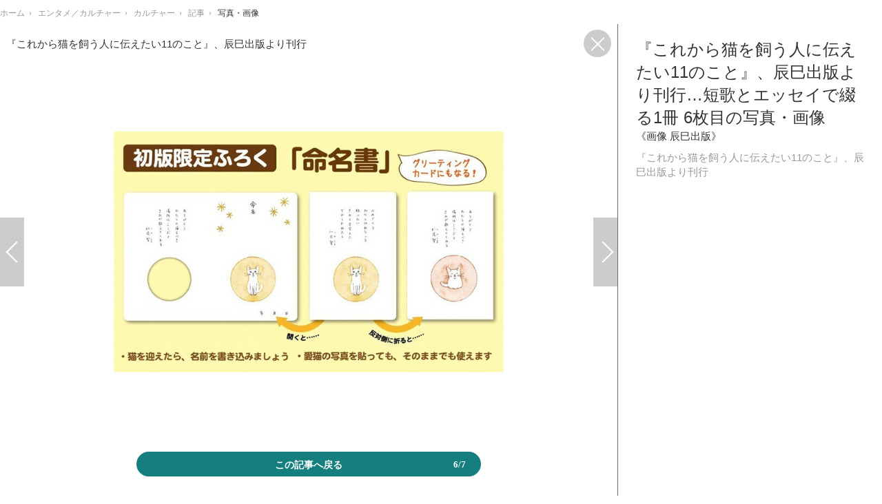

--- FILE ---
content_type: text/html; charset=utf-8
request_url: https://reanimal.jp/article/img/2021/08/12/2535/17902.html
body_size: 6744
content:
<!doctype html>
<html lang="ja" prefix="og: http://ogp.me/ns#">
<head>
<meta charset="UTF-8">
<meta name="viewport" content="target-densitydpi=device-dpi, width=1280, maximum-scale=3.0, user-scalable=yes">
<meta property="fb:app_id" content="">
<link rel="stylesheet" href="/base/css/a.css?__=2024070801">
<script type="text/javascript">
(function(w,k,v,k2,v2) {
  w[k]=v; w[k2]=v2;
  var val={}; val[k]=v; val[k2]=v2;
  (w.dataLayer=w.dataLayer||[]).push(val);
})(window, 'tpl_name', 'pages/image', 'tpl_page', 'fullscreen-image');
</script>
<script src="/base/scripts/jquery-2.1.3.min.js"></script>
<script type="text/javascript" async src="/base/scripts/a.min.js?__=2024070801"></script>

        
            <title>『これから猫を飼う人に伝えたい11のこと』、辰巳出版より刊行…短歌とエッセイで綴る1冊 6枚目の写真・画像 | 動物のリアルを伝えるWebメディア「REANIMAL」</title>
    <meta name="keywords" content="『これから猫を飼う人に伝えたい11のこと』、辰巳出版より刊行…短歌とエッセイで綴る1冊,画像,写真,ニュース,動物のリアルを伝えるWebメディア「REANIMAL」">
    <meta name="description" content="辰巳出版は、猫歌人・仁尾智氏とイラストレーター・小泉さよ氏による『これから猫を飼う人に伝えたい11のこと』を8月5日に刊行した。 《画像 辰巳出版》 『これから猫を飼う人に伝えたい11のこと』、辰巳出版より刊行 6枚目の写真・画像">
    <meta name="thumbnail" content="https://reanimal.jp/imgs/ogp_f/17902.jpg">

        
              <meta name="twitter:title" content="『これから猫を飼う人に伝えたい11のこと』、辰巳出版より刊行…短歌とエッセイで綴る1冊 6枚目の写真・画像 | 動物のリアルを伝えるWebメディア「REANIMAL」">
      <meta name="twitter:card" content="photo">
      <meta name="twitter:site" content="@REANIMALjp">
      <meta name="twitter:url" content="https://reanimal.jp/article/img/2021/08/12/2535/17902.html">
      <meta name="twitter:image" content="https://reanimal.jp/imgs/p/IZmI57Jd3Vx2SpHeg6RFh-_YK5bhlZSTkpGQ/17902.jpg">
    
        <meta property="og:title" content="『これから猫を飼う人に伝えたい11のこと』、辰巳出版より刊行…短歌とエッセイで綴る1冊 6枚目の写真・画像 | 動物のリアルを伝えるWebメディア「REANIMAL」">
    <meta property="og:description" content="辰巳出版は、猫歌人・仁尾智氏とイラストレーター・小泉さよ氏による『これから猫を飼う人に伝えたい11のこと』を8月5日に刊行した。 《画像 辰巳出版》 『これから猫を飼う人に伝えたい11のこと』、辰巳出版より刊行 6枚目の写真・画像">

    
    <meta property="og:type" content="article">
  <meta property="og:site_name" content="動物のリアルを伝えるWebメディア「REANIMAL」">
  <meta property="og:url" content="https://reanimal.jp/article/img/2021/08/12/2535/17902.html">
    <meta property="og:image" content="https://reanimal.jp/imgs/ogp_f/17902.jpg">

<link rel="apple-touch-icon" sizes="76x76" href="/base/images/touch-icon-76.png">
<link rel="apple-touch-icon" sizes="120x120" href="/base/images/touch-icon-120.png">
<link rel="apple-touch-icon" sizes="152x152" href="/base/images/touch-icon-152.png">
<link rel="apple-touch-icon" sizes="180x180" href="/base/images/touch-icon-180.png">

<meta name='robots' content='max-image-preview:large' /><meta name="cXenseParse:iid-articleid" content="2535">
<meta name="cXenseParse:iid-article-title" content="『これから猫を飼う人に伝えたい11のこと』、辰巳出版より刊行…短歌とエッセイで綴る1冊">
<meta name="cXenseParse:iid-page-type" content="画像ページ">
<meta name="cXenseParse:iid-page-name" content="fullscreen-image">
<meta name="cXenseParse:iid-category" content="エンタメ／カルチャー">
<meta name="cXenseParse:iid-subcategory" content="カルチャー">
<meta name="cXenseParse:iid-hidden-adsense" content="false">
<meta name="cXenseParse:iid-hidden-other-ad" content="false">
<meta name="cXenseParse:iid-giga-name" content="カルチャー">
<meta name="cXenseParse:iid-giga-name" content="猫">
<meta name="cXenseParse:iid-giga-name" content="イベント">
<meta name="cXenseParse:iid-article-type" content="通常記事">
<meta name="cXenseParse:iid-provider-name" content="動物のリアルを伝えるWebメディア「REANIMAL」">
<meta name="cXenseParse:author" content="鈴木まゆこ">
<meta name="cXenseParse:recs:publishtime" content="2021-08-12T15:00:03+0900">
<meta name="cxenseparse:iid-publish-yyyy" content="2021">
<meta name="cxenseparse:iid-publish-yyyymm" content="202108">
<meta name="cxenseparse:iid-publish-yyyymmdddd" content="20210812">
<script async src="https://cdn.cxense.com/track_banners_init.js"></script>
<link rel="preload" as="font" href="/base/fonts/pc.woff?-duc9x3" type="font/woff2" crossorigin><link rel="preload" as="font" href="/base/fonts/rafale-bg-webfont.woff" type="font/woff2" crossorigin><script>var dataLayer = dataLayer || [];dataLayer.push({'customCategory': 'entertainment_culture','customSubCategory': 'culture','customProvider': 'REANIMAL','customAuthorId': '1','customAuthorName': '鈴木まゆこ','customPrimaryGigaId': '15','customPrimaryGigaName': 'カルチャー','customGigaIdList': ':15:3:14:'});</script><script async src="https://pagead2.googlesyndication.com/pagead/js/adsbygoogle.js?client=ca-pub-6205980071848979" crossorigin="anonymous"></script>
<script async src="https://securepubads.g.doubleclick.net/tag/js/gpt.js"></script>
<script>
  window.googletag = window.googletag || {cmd: []};
  var adslotHeader, adslotLeft1, adslotLeft2, adslotRight1, adslotRight2;
  var cX = cX || {}; cX.callQueue = cX.callQueue || [];
  cX.callQueue.push(['invoke', function() {
    googletag.cmd.push(function() {
      var ref = document.referrer;
      ref = ref !== '' ? encodeURI(ref.split('/')[2]) : 'null';
      googletag.pubads().setTargeting('referrer', ref);
      googletag.pubads().setTargeting('CxSegments', cX.getUserSegmentIds({persistedQueryId:'103c35db41bdb997c80835fa7c8343832c9821e5'}));
      googletag.pubads().disableInitialLoad();
      googletag.enableServices();
    });
  }]);
</script>
<link rel="canonical" href="https://reanimal.jp/article/2021/08/12/2535.html">
<link rel="alternate" type="application/rss+xml" title="RSS" href="https://reanimal.jp/rss/index.rdf">
</head>

<body class="thm-page-arti-image thm-tpl-page-fullscreen-image page-cate--entertainment_culture page-cate--entertainment_culture-culture page-subcate--culture" data-nav="entertainment_culture">
<!-- Google Tag Manager -->
<noscript><iframe src="//www.googletagmanager.com/ns.html?id=GTM-5NFW4PL"
height="0" width="0" style="display:none;visibility:hidden"></iframe></noscript>
<script>(function(w,d,s,l,i){w[l]=w[l]||[];w[l].push({'gtm.start':
new Date().getTime(),event:'gtm.js'});var f=d.getElementsByTagName(s)[0],
j=d.createElement(s),dl=l!='dataLayer'?'&l='+l:'';j.async=true;j.src=
'//www.googletagmanager.com/gtm.js?id='+i+dl;f.parentNode.insertBefore(j,f);
})(window,document,'script','dataLayer','GTM-5NFW4PL');</script>
<!-- End Google Tag Manager -->

<div class="breadcrumb">
    <span id="breadcrumbTop"><a class="link" href="https://reanimal.jp/"><span class="item icon icon-bc--home">ホーム</span></a></span>
<i class="separator icon icon-bc--arrow"> › </i>
          <span id="BreadcrumbSecond">
  <a class="link" href="/category/entertainment_culture/">
    <span class="item icon icon-bc--entertainment_culture">エンタメ／カルチャー</span>
  </a>
</span>
<i class="separator icon icon-bc--arrow"> › </i>
        <span id="BreadcrumbThird">
  <a class="link" href="/category/entertainment_culture/culture/latest/">
    <span class="item icon icon-bc--culture">カルチャー</span>
  </a>
</span>
<i class="separator icon icon-bc--arrow"> › </i>
  
  <span id="breadcrumbLast"><a class="link" href="/article/2021/08/12/2535.html"><span class="item icon icon-bc--article">記事</span></a></span>
  <i class="separator icon icon-bc--arrow"> › </i>

  <span class="item">写真・画像</span>
</div>

<header class="thm-header">
  <div class="header-wrapper cf">
<div class="header-logo">
  <a class="link" href="https://reanimal.jp/" data-sub-title=""><img class="logo" src="/base/images/header-logo.2024070801.png" alt="動物のリアルを伝えるWebメディア「REANIMAL」"></a>
</div>
  </div>
<!-- global_nav -->
</header>

<div class="thm-body cf">
  <main class="thm-main">
<header class="image-caption">
    『これから猫を飼う人に伝えたい11のこと』、辰巳出版より刊行
  <a class="fullimage-close-icon" href="/article/2021/08/12/2535.html"><span class="fullimage-close-icon"></span></a>
</header><div class="arti-content arti-content--image">
    <div class="figure-area">
                      <figure class="figure" style="display:none;">
                  <a class="link" href="#">
                        
            <img
              data-src="/imgs/p/oocMtwaWAQuOP2NcWsxOJ-_aNJUqlZSTkpGQ/17900.jpg"
              alt="『これから猫を飼う人に伝えたい11のこと』、辰巳出版より刊行"
              width="940"
              height="700">
          </a>
      </figure>
                      <figure class="figure" style="display:none;">
                  <a class="link" href="#">
                        
            <img
              data-src="/imgs/p/oocMtwaWAQuOP2NcWsxOJ-_aNJUqlZSTkpGQ/17897.jpg"
              alt="『これから猫を飼う人に伝えたい11のこと』、辰巳出版より刊行"
              width="940"
              height="700">
          </a>
      </figure>
                      <figure class="figure" style="display:none;">
                  <a class="link" href="#">
                        
            <img
              data-src="/imgs/p/oocMtwaWAQuOP2NcWsxOJ-_aNJUqlZSTkpGQ/17898.jpg"
              alt="『これから猫を飼う人に伝えたい11のこと』、辰巳出版より刊行"
              width="940"
              height="700">
          </a>
      </figure>
                      <figure class="figure" style="display:none;">
                  <a class="link" href="#">
                        
            <img
              data-src="/imgs/p/oocMtwaWAQuOP2NcWsxOJ-_aNJUqlZSTkpGQ/17899.jpg"
              alt="『これから猫を飼う人に伝えたい11のこと』、辰巳出版より刊行"
              width="940"
              height="700">
          </a>
      </figure>
                      <figure class="figure" style="display:none;">
                  <a class="link" href="#">
                        
            <img
              data-src="/imgs/p/oocMtwaWAQuOP2NcWsxOJ-_aNJUqlZSTkpGQ/17901.jpg"
              alt="『これから猫を飼う人に伝えたい11のこと』、辰巳出版より刊行"
              width="940"
              height="700">
          </a>
      </figure>
                                    <figure class="figure active" >
                                                                    <a class="link pjax-next" href="/article/img/2021/08/12/2535/17903.html">
                      
            <img
              src="/imgs/p/oocMtwaWAQuOP2NcWsxOJ-_aNJUqlZSTkpGQ/17902.jpg"
              alt="『これから猫を飼う人に伝えたい11のこと』、辰巳出版より刊行"
              width="940"
              height="700">
          </a>
      </figure>
                      <figure class="figure" style="display:none;">
                  <a class="link" href="#">
                        
            <img
              data-src="/imgs/p/oocMtwaWAQuOP2NcWsxOJ-_aNJUqlZSTkpGQ/17903.jpg"
              alt="『これから猫を飼う人に伝えたい11のこと』、辰巳出版より刊行"
              width="940"
              height="700">
          </a>
      </figure>
      </div>
    <div class="figure-pagination">
    <ul class="paging-list paging-full">
            
                                              <li class="item paging-prev">
        <a class="link icon icon--paging-prev pjax-prev"
           href="/article/img/2021/08/12/2535/17901.html">前の画像</a>
      </li>
                                                    <li class="item paging-next">
        <a class="link icon icon--paging-next pjax-next"
           href="/article/img/2021/08/12/2535/17903.html">次の画像</a>
      </li>
      <li class="item paging-back">
        <a class="link icon icon--paging-back" href="/article/2021/08/12/2535.html">この記事へ戻る
          <span class="count">6/7</span>
        </a>
      </li>
    </ul>
  </div>
      
            
                    
  <section id="section-relation-article" class="figure-area main-feature">
    <ul class="image image-full">
            
                          
        
                <li class="item">
          <a href="/article/2021/08/08/2513.html">
            <img src="/imgs/p/SHmJGU-SG9zfdFygR-lOR5uZUJfrlZSTkpGQ/17890.jpg" alt="猫たちの上から目線、喧嘩ごし、煽り顔などを集めた写真集『イキってるネコ』、辰巳出版より刊行 画像">
            <span>猫たちの上から目線、喧嘩ごし、煽り顔などを集めた写真集『イキってるネコ』、辰巳出版より刊行</span>
          </a>
        </li>
      
                          
        
                <li class="item">
          <a href="/article/2021/06/29/2314.html">
            <img src="/imgs/p/SHmJGU-SG9zfdFygR-lOR5uZUJfrlZSTkpGQ/16620.png" alt="猫の生活の質をアップする200項目、『猫にいいこと大全』主婦の友社より刊行…7月1日 画像">
            <span>猫の生活の質をアップする200項目、『猫にいいこと大全』主婦の友社より刊行…7月1日</span>
          </a>
        </li>
      
                          
        
                <li class="item">
          <a href="/article/2021/07/08/2357.html">
            <img src="/imgs/p/SHmJGU-SG9zfdFygR-lOR5uZUJfrlZSTkpGQ/16869.jpg" alt="ペットとの暮らしに役立つ72のヒントを掲載『人とペットの赤い糸』、学研プラスより刊行 画像">
            <span>ペットとの暮らしに役立つ72のヒントを掲載『人とペットの赤い糸』、学研プラスより刊行</span>
          </a>
        </li>
          </ul>
  </section>
  <section id="section-relation-article-pagination" class="figure-pagination">
    <ul class="paging-list paging-full paging-first">
      <li class="item paging-prev">
        <a class="link icon icon--paging-prev" href="/article/img/2021/08/08/2513/17896.html">関連記事</a>
      </li>
      <li class="item paging-next">
        <a class="link icon icon--paging-next rl-close" href="#">戻る</a>
      </li>
      <li class="item paging-back">
        <a class="link icon icon--paging-back" href="/article/2021/08/12/2535.html">この記事へ戻る
          <span class="count">1/7</span>
        </a>
      </li>
    </ul>
    <ul class="paging-list paging-full paging-last">
      <li class="item paging-prev">
        <a class="link icon icon--paging-prev rl-close" href="#">戻る</a>
      </li>
      <li class="item paging-next">
        <a class="link icon icon--paging-next" href="/article/img/2021/08/08/2513/17890.html">関連記事</a>
      </li>
      <li class="item paging-back">
        <a class="link icon icon--paging-back" href="/article/2021/08/12/2535.html">この記事へ戻る
          <span class="count">7/7</span>
        </a>
      </li>
    </ul>
  </section>
</div>
<div class="main-ad" style="margin-bottom:12px;">

<div id='div-gpt-ad-header1' style="min-width:970px;min-height:250px;display:flex;justify-content:center;align-items:center;">
<script>
  cX.callQueue.push(['invoke', function() {
    googletag.cmd.push(function() {
      adslotHeader = googletag.defineSlot('/2261101/129010001', [[728, 90], [970, 90], [970, 250]], 'div-gpt-ad-header1').addService(googletag.pubads());
      googletag.pubads().refresh([adslotHeader]);
      googletag.display('div-gpt-ad-header1');
    });
  }]);
</script>
</div>

</div><ul class="thumb-list cf">

  <li class="item">
    <a class="link" href="/article/img/2021/08/12/2535/17900.html">
      <img class="image" src="/imgs/thumb_l/17900.jpg" alt="『これから猫を飼う人に伝えたい11のこと』、辰巳出版より刊行" width="100" height="100">
    </a>
  </li>

  <li class="item">
    <a class="link" href="/article/img/2021/08/12/2535/17897.html">
      <img class="image" src="/imgs/thumb_l/17897.jpg" alt="『これから猫を飼う人に伝えたい11のこと』、辰巳出版より刊行" width="100" height="100">
    </a>
  </li>

  <li class="item">
    <a class="link" href="/article/img/2021/08/12/2535/17898.html">
      <img class="image" src="/imgs/thumb_l/17898.jpg" alt="『これから猫を飼う人に伝えたい11のこと』、辰巳出版より刊行" width="100" height="100">
    </a>
  </li>

  <li class="item">
    <a class="link" href="/article/img/2021/08/12/2535/17899.html">
      <img class="image" src="/imgs/thumb_l/17899.jpg" alt="『これから猫を飼う人に伝えたい11のこと』、辰巳出版より刊行" width="100" height="100">
    </a>
  </li>

  <li class="item">
    <a class="link" href="/article/img/2021/08/12/2535/17901.html">
      <img class="image" src="/imgs/thumb_l/17901.jpg" alt="『これから猫を飼う人に伝えたい11のこと』、辰巳出版より刊行" width="100" height="100">
    </a>
  </li>

  <li class="item">
    <a class="link" href="/article/img/2021/08/12/2535/17902.html">
      <img class="image" src="/imgs/thumb_l/17902.jpg" alt="『これから猫を飼う人に伝えたい11のこと』、辰巳出版より刊行" width="100" height="100">
    </a>
  </li>

  <li class="item">
    <a class="link" href="/article/img/2021/08/12/2535/17903.html">
      <img class="image" src="/imgs/thumb_l/17903.jpg" alt="『これから猫を飼う人に伝えたい11のこと』、辰巳出版より刊行" width="100" height="100">
    </a>
  </li>
</ul>

<section class="main-pickup">
  <h2 class="caption">関連ニュース</h2>
  <ul class="pickup-list cf">


    <li class="item item--box item--cate-entertainment_culture item--cate-entertainment_culture-culture item--subcate-culture"><a class="link" href="/article/2021/08/08/2513.html?pickup_list_click1=true">
      <article class="pickup-content">
        <img class="figure" src="/imgs/p/k8ezmATslL7LznBKjov1IZuYtJdelZSTkpGQ/17890.jpg" alt="猫たちの上から目線、喧嘩ごし、煽り顔などを集めた写真集『イキってるネコ』、辰巳出版より刊行 画像" width="300" height="200">
        <span class="figcaption">猫たちの上から目線、喧嘩ごし、煽り顔などを集めた写真集『イキってるネコ』、辰巳出版より刊行<time class="date" datetime="2021-08-08T11:30:03+09:00">2021.8.8 Sun 11:30</time></span>
      </article>
    </a></li>

    <li class="item item--box item--cate-entertainment_culture item--cate-entertainment_culture-culture item--subcate-culture"><a class="link" href="/article/2021/06/29/2314.html?pickup_list_click2=true">
      <article class="pickup-content">
        <img class="figure" src="/imgs/p/k8ezmATslL7LznBKjov1IZuYtJdelZSTkpGQ/16620.png" alt="猫の生活の質をアップする200項目、『猫にいいこと大全』主婦の友社より刊行…7月1日 画像" width="300" height="200">
        <span class="figcaption">猫の生活の質をアップする200項目、『猫にいいこと大全』主婦の友社より刊行…7月1日<time class="date" datetime="2021-06-29T18:00:03+09:00">2021.6.29 Tue 18:00</time></span>
      </article>
    </a></li>

    <li class="item item--box item--cate-entertainment_culture item--cate-entertainment_culture-culture item--subcate-culture"><a class="link" href="/article/2021/07/08/2357.html?pickup_list_click3=true">
      <article class="pickup-content">
        <img class="figure" src="/imgs/p/k8ezmATslL7LznBKjov1IZuYtJdelZSTkpGQ/16869.jpg" alt="ペットとの暮らしに役立つ72のヒントを掲載『人とペットの赤い糸』、学研プラスより刊行 画像" width="300" height="200">
        <span class="figcaption">ペットとの暮らしに役立つ72のヒントを掲載『人とペットの赤い糸』、学研プラスより刊行<time class="date" datetime="2021-07-08T15:00:02+09:00">2021.7.8 Thu 15:00</time></span>
      </article>
    </a></li>

    <li class="item item--box item--cate-entertainment_culture item--cate-entertainment_culture-culture item--subcate-culture"><a class="link" href="/article/2021/07/07/2352.html?pickup_list_click4=true">
      <article class="pickup-content">
        <img class="figure" src="/imgs/p/k8ezmATslL7LznBKjov1IZuYtJdelZSTkpGQ/16809.jpg" alt="『保護猫たちがくれたニャンデレラストーリー 下僕の恩返し』、ビジネス社より刊行 画像" width="300" height="200">
        <span class="figcaption">『保護猫たちがくれたニャンデレラストーリー 下僕の恩返し』、ビジネス社より刊行<time class="date" datetime="2021-07-07T15:00:03+09:00">2021.7.7 Wed 15:00</time></span>
      </article>
    </a></li>
  </ul>
</section>


  </main>
  <aside class="thm-aside">
<header class="image-header">
  <h1>『これから猫を飼う人に伝えたい11のこと』、辰巳出版より刊行…短歌とエッセイで綴る1冊 6枚目の写真・画像</h1>
        <span class="copyright">《画像 辰巳出版》</span>
    <span class="caption">『これから猫を飼う人に伝えたい11のこと』、辰巳出版より刊行</span>
</header><div class="sidebox sidebox-ad">

<div id='div-gpt-ad-right1' style="width:100%;min-height:600px;display:flex;justify-content:center;align-items:center;">
<script>
  cX.callQueue.push(['invoke', function() {
    googletag.cmd.push(function() {
      adslotRight1 = googletag.defineSlot('/2261101/129010002', [[300, 250], [300, 600]], 'div-gpt-ad-right1').addService(googletag.pubads()).setCollapseEmptyDiv(true);
      googletag.pubads().refresh([adslotRight1]);
      googletag.display('div-gpt-ad-right1');
    });
  }]);
</script>
</div>

</div>
  </aside>
</div>
<div class="thm-footer">
<script>
  
  (function () {
    // pjax js読込
    var jsElem = document.createElement('script');
    jsElem.src = '/base/scripts/jquery.pjax.modified.min.2018100101.js';
    document.getElementsByTagName('head')[0].appendChild(jsElem);

    // 多重実行回避のためのフラグ
    var _pjaxInProgress = false;

    // 画像切替回数（一定数を超えたら画面遷移する）
    var _loadFrequency = 0;

    // 広告の更新設定,PJAX二回に一回更新
    var _isAdUpdated = false;

    // PJAX実行関数
    var _pjax = function ($activeImg, $nextImg, _direction, _url) {
      if (_pjaxInProgress || _loadFrequency > 10) {
        // PJAX実行中なら次画像へ遷移
        location.href = _url;
      }

      // 処理開始
      _pjaxInProgress = true;
      _loadFrequency++;

      // クラスを先に付け替え
      // アニメーションとPJAXの処理順が保証できないため
      $nextImg.addClass('active');
      $activeImg.removeClass('active');

      // 画像スライド
      $activeImg
        .css('position', 'relative')
        .animate({'left': _direction}, {'duration': 200})//, 'queue':false})
        .fadeOut('fast', function () {
          $nextImg.removeAttr('style');
          $activeImg.css('left', '');
        });

      // PJAX実行
      $.pjax({
        url: _url,
        timeout: 3000,
        container: 'header.image-header',
        fragment: 'header.image-header',
        scrollTo: false
      });
    };

    // 前後の画像を読込
    var _loadPrevAndNextImages = function () {
      var $activeImg = $('figure.figure.active');
      var $img = $activeImg.next().find('img');
      var _src = $img.attr('data-src');
      if (_src) {
        $img.attr('src', _src).removeAttr('data-src');
      }
      $img = $activeImg.prev().find('img');
      $img.attr('src', $img.attr('data-src')).removeAttr('data-src');
      _src = $img.attr('data-src');
      if (_src) {
        $img.attr('src', _src).removeAttr('data-src');
      }
    };

    $(document).on('click', 'a.pjax-prev,a.pjax-next', function (e) {
      e.preventDefault();

      // 表示中画像
      var $activeImg = $('figure.figure.active');

      // 次の画像
      var $nextImg = $activeImg.next();
      var _direction = '-=800px';

      if ($(this).hasClass('pjax-prev')) {
        // 前の画像
        $nextImg = $activeImg.prev();
        _direction = '+=800px';
      }

      // PJAX実行
      _pjax($activeImg, $nextImg, _direction, $(this).attr('href'));
    });

    // PJAX 成功
    $(document).on('pjax:success', function (data, status) {
      var $status = $(status);
      if (_isAdUpdated && (typeof(googletag) !== "undefined")) {
        // 広告更新
        googletag.cmd.push(function () {
          googletag.pubads().refresh();
        });
      }

      // ページネーション更新
      var $original = $('div.figure-pagination');
      var $new = $status.find('div.figure-pagination');
      $original.find('li.paging-prev').replaceWith($new.find('li.paging-prev'));
      $original.find('li.paging-next').replaceWith($new.find('li.paging-next'));
      $original.find('span.count').replaceWith($new.find('span.count'));

      // 画像更新
      $('figure.figure.active > a.link').replaceWith($status.find('figure.figure.active > a.link'));

      // 画面トップの画像キャプション更新
      $('header.image-caption').html($status.find('header.image-caption').html());
    });

    // PJAX 完了
    $(document).on('pjax:complete', function () {
      // 広告更新フラグ更新
      _isAdUpdated = !_isAdUpdated;

      // PJAX実行中フラグ更新
      _pjaxInProgress = false;

      // 前後の画像読込
      _loadPrevAndNextImages();
    });

    // 関連記事枠表示
    $(document).on('click', 'a.rl-next,a.rl-prev', function (e) {
      e.preventDefault();

      // 画像枠非表示
      $('div.arti-content').find('div.figure-area, div.figure-pagination').hide();

      // 関連記事枠表示
      $('#section-relation-article').show();

      // 関連記事枠の左右矢印表示
      var $sectionRelationArticlePagination = $('#section-relation-article-pagination');
      $sectionRelationArticlePagination.show().find('ul.paging-first, ul.paging-last').hide();

      var _target = $(this).hasClass('rl-prev') ? 'ul.paging-first' : 'ul.paging-last';
      $sectionRelationArticlePagination.find(_target).show();
    });

    // 関連記事枠非表示
    $(document).on('click', 'a.rl-close', function (e) {
      e.preventDefault();

      // 画像枠表示
      $('div.arti-content').find('div.figure-area, div.figure-pagination').show();

      // 関連記事枠非表示
      $('#section-relation-article,#section-relation-article-pagination').hide();
    });

    _loadPrevAndNextImages();

    var from = '';
    if (location.search.indexOf('from=tpimg') != -1 || location.search.indexOf('from=tpthm') != -1) from = '?from=tpthm';
    if (location.search.indexOf('from=btimg') != -1 || location.search.indexOf('from=btthm') != -1) from = '?from=btthm';
    $('.thm-main > ul.thumb-list a.link').each(function (e) {
      $(this).attr('href', $(this).attr('href') + from);
    });

  })();
  
</script>
</div>

<script src="https://cdn.rocket-push.com/main.js" charset="utf-8" data-pushman-token="dcea26571634c903f065420df452abdfd93c2c3a0d4d03fb20981454a03fd02e"></script>
<script src="https://cdn.rocket-push.com/sitepush.js" charset="utf-8" data-pushman-token="dcea26571634c903f065420df452abdfd93c2c3a0d4d03fb20981454a03fd02e"></script>
<script type="application/ld+json">
{
  "@context": "http://schema.org",
  "@type": "BreadcrumbList",
  "itemListElement": [
    {
      "@type": "ListItem",
      "position": 1,
      "item": {
        "@id": "/",
        "name": "TOP"
      }
    }

    ,{
      "@type": "ListItem",
      "position": 2,
      "item": {
        "@id": "https://reanimal.jp/category/entertainment_culture/",
        "name": "エンタメ／カルチャー"
      }
    },
    {
      "@type": "ListItem",
      "position": 3,
      "item": {
        "@id": "https://reanimal.jp/category/entertainment_culture/culture/latest/",
        "name": "カルチャー"
      }
    },
    {
      "@type": "ListItem",
      "position": 4,
      "item": {
        "@id": "https://reanimal.jp/article/2021/08/12/2535.html",
        "name": "記事"
      }
    },
    {
      "@type": "ListItem",
      "position": 5,
      "item": {
        "@id": "https://reanimal.jp/article/img/2021/08/12/2535/17902.html",
        "name": "写真・画像"
      }
    }

  ]
}
</script><script defer src="https://static.cloudflareinsights.com/beacon.min.js/vcd15cbe7772f49c399c6a5babf22c1241717689176015" integrity="sha512-ZpsOmlRQV6y907TI0dKBHq9Md29nnaEIPlkf84rnaERnq6zvWvPUqr2ft8M1aS28oN72PdrCzSjY4U6VaAw1EQ==" data-cf-beacon='{"version":"2024.11.0","token":"0e6d594d68db49d3b09c3fd725fc50ee","r":1,"server_timing":{"name":{"cfCacheStatus":true,"cfEdge":true,"cfExtPri":true,"cfL4":true,"cfOrigin":true,"cfSpeedBrain":true},"location_startswith":null}}' crossorigin="anonymous"></script>
</body></html>

--- FILE ---
content_type: text/html; charset=utf-8
request_url: https://www.google.com/recaptcha/api2/aframe
body_size: 113
content:
<!DOCTYPE HTML><html><head><meta http-equiv="content-type" content="text/html; charset=UTF-8"></head><body><script nonce="EM0knWEG2lEtJJ1CmjtYNg">/** Anti-fraud and anti-abuse applications only. See google.com/recaptcha */ try{var clients={'sodar':'https://pagead2.googlesyndication.com/pagead/sodar?'};window.addEventListener("message",function(a){try{if(a.source===window.parent){var b=JSON.parse(a.data);var c=clients[b['id']];if(c){var d=document.createElement('img');d.src=c+b['params']+'&rc='+(localStorage.getItem("rc::a")?sessionStorage.getItem("rc::b"):"");window.document.body.appendChild(d);sessionStorage.setItem("rc::e",parseInt(sessionStorage.getItem("rc::e")||0)+1);localStorage.setItem("rc::h",'1769126019066');}}}catch(b){}});window.parent.postMessage("_grecaptcha_ready", "*");}catch(b){}</script></body></html>

--- FILE ---
content_type: text/css
request_url: https://reanimal.jp/base/css/a.css?__=2024070801
body_size: 19985
content:
@charset "utf-8";audio:not([controls]),hr{height:0}.search-field,select{-webkit-appearance:none}body,html{-webkit-text-size-adjust:100%;-ms-text-size-adjust:100%}.arti-giga .giga-list .item,.ellipsis{text-overflow:ellipsis;overflow:hidden}.arti-body:after,.arti-pagination .paging-list:after,.cf:after,.main-feature .more,.main-ranking .more,.main-ranking-group .item:after,.main-title-wrapper:after,.main-topics .more,.topics-title-wrapper:after{clear:both}.thm-main,.thm-nav .nav-main-menu .item,.thm-nav .nav-sub-menu .sub-item{float:left}@font-face{font-family:icomoon;src:url(../fonts/icomoon.eot);src:url(../fonts/icomoon.eot?#iefix) format('embedded-opentype'),url(../fonts/icomoon.ttf) format('truetype'),url(../fonts/icomoon.woff) format('woff'),url(../fonts/icomoon.svg#icomoon) format('svg');font-weight:400;font-style:normal}article,aside,details,figcaption,figure,footer,header,hgroup,main,nav,section,summary{display:block}audio,canvas,video{display:inline-block}[hidden],template{display:none}html{font-family:sans-serif}a{background:0 0;color:#174f82}a:active,a:hover{outline:0}h1{font-size:2em}abbr[title]{border-bottom:1px dotted}hr{box-sizing:content-box}mark{background:#ff0;color:#000}code,kbd,pre,samp{font-family:monospace,serif;font-size:1em}pre{white-space:pre-wrap}q{quotes:"\201C" "\201D" "\2018" "\2019"}small{font-size:80%}sub,sup{font-size:75%;line-height:0;position:relative}sup{top:-.5em}sub{bottom:-.25em}svg:not(:root){overflow:hidden}button,input,select,textarea{font-size:100%;margin:0}button,input{line-height:normal}button,select{text-transform:none}button,html input[type=button],input[type=reset],input[type=submit]{-webkit-appearance:button;cursor:pointer}button[disabled],html input[disabled]{cursor:default}input[type=checkbox],input[type=radio]{box-sizing:border-box;padding:0}input[type=search]{-webkit-appearance:textfield;box-sizing:content-box}input[type=search]::-webkit-search-cancel-button,input[type=search]::-webkit-search-decoration{-webkit-appearance:none}button::-moz-focus-inner,input::-moz-focus-inner{border:0;padding:0}textarea{vertical-align:top;resize:vertical}body{line-height:1.4;color:#333}a:focus{border:none;outline:0}a:hover{color:#c23a29;text-decoration:none}.cf:after,.cf:before{content:" ";display:table}.is-hide{display:none}.ellipsis{white-space:nowrap}.thm-nav.global-nav{background-color:#f5f5f5}.thm-nav.global-nav.is-fixed{left:0;position:fixed;right:0;top:0;z-index:2009}.thm-nav .nav-main-menu,.thm-nav .nav-sub-menu{box-sizing:border-box;overflow:hidden;width:970px}.thm-nav .nav-main-menu{height:64px;position:relative}.thm-nav .nav-main-menu .item>.link{color:#333;display:block;font-weight:700;position:relative}.thm-nav .nav-main-menu .item>.link:hover{text-decoration:none}.thm-nav .nav-main-menu .item:first-child>.link{border-left-width:1px}.thm-nav .nav-sub-menu{color:#eee;visibility:hidden;line-height:24px;position:absolute;bottom:0}.thm-nav .nav-sub-menu .sub-item>.link{border:0 solid #666;border-right-width:1px}.thm-nav .nav-sub-menu .sub-item:first-child>.link{border-left-width:1px}.thm-nav .nav-sub-menu .sub-item:hover{text-decoration:underline}.thm-nav .nav-sub-menu.is-amm-open,.thm-nav .nav-sub-menu.is-open{display:block;visibility:visible}.thm-aside{float:right;width:300px}.thm-footer{background-color:#ededed}#gcse,#gcse-footer{width:165px}#gcse .gsc-control-searchbox-only,#gcse-footer .gsc-control-searchbox-only{background-color:#fff;margin:0}#gcse form.gsc-search-box,#gcse-footer form.gsc-search-box{margin:0}#gcse td.gsc-input,#gcse-footer td.gsc-input{padding:0}#gcse div.gsc-input-box,#gcse div.gsc-input-box table,#gcse-footer div.gsc-input-box,#gcse-footer div.gsc-input-box table{border:none!important}#gcse div.gsc-input-box .gsib_a,#gcse-footer div.gsc-input-box .gsib_a{height:20px}#gcse input.gsc-input,#gcse-footer input.gsc-input{background-color:transparent;background-color:rgba(0,0,0,0)}#gcse td.gsc-search-button,#gcse-footer td.gsc-search-button{width:25px;border:none}.arti-giga .giga-list .item,.gigaindex .index-group:last-child{border-bottom:1px dotted #ccc}#gcse input.gsc-search-button,#gcse-footer input.gsc-search-button{background-color:transparent}.header-control{background:#f5f5f5;border-top:3px solid #333;height:26px;left:0;padding-top:2px;position:absolute;top:0;width:100%}.arti-giga .giga-list .item:first-child,.gigaindex .index-group{border-top:1px dotted #ccc}.header-logo .link{display:block;position:relative}.header-logo .link:after{content:attr(data-sub-title);display:block;position:absolute}.header-ad{float:right;height:90px;line-height:0;margin-right:5px;overflow:hidden;width:728px}.arti-header{padding-top:36px}.arti-header .group{background:url(../images/arrow-m.png) 0 50% no-repeat}.arti-header .date{color:#999;padding:3px 0;right:0}.arti-header .date .pr{background-color:#999;border-radius:2px;color:#fff;font-size:12px;margin-left:5px;padding:1px 5px}.arti-header .arti-summary{font-size:15px;margin-bottom:10px;color:#999}.arti-content .writer .logo{max-width:160px;display:inline-block;height:auto}.arti-content .figure-area .figure .figcaption{margin:10px 0;color:#999;font-size:12px}.arti-content--image .figure-area--zoom .figcaption{margin:10px 0}.arti-content--image .paging-list{line-height:1.2;margin:30px 0 40px;overflow:hidden;zoom:1}.arti-content--image .thumb-list{margin:40px 0}.arti-capt-thumbnail{margin:0 0 20px 20px}.arti-capt-thumbnail .capt-thumb-list .item{float:left;margin:18px 0 0 18px;overflow:hidden;width:160px;zoom:1}.arti-capt-thumbnail .capt-thumb-list .link{display:block}.arti-giga .list-short-title{background:url(../images/arrow-m.png) no-repeat;font-size:1em;margin-top:6px;padding-left:16px}.arti-giga .giga-list{margin-left:16px}.arti-giga .giga-list .item{white-space:nowrap}.arti-giga .giga-ad{margin-top:6px;text-align:right}.arti-giga .send-msg{font-size:.75em;margin:8px 0;text-align:right}.arti-giga .send-msg .link{color:inherit}.arti-body:after{content:" ";display:table}.arti-body .inbody-img{display:block;margin-left:auto;margin-right:auto;max-width:100%}.arti-pagination{width:100%;text-align:center}.arti-pagination .paging-list{display:inline-block}.arti-pagination .paging-list:after,.arti-pagination .paging-list:before{content:" ";display:table}.arti-pagination .paging-list .item{float:left;margin:5px}.arti-pagination .paging-list .link{background:#f8f8f8}.arti-pagination .paging-list .link:hover{border:1px solid #666;background:#eee;text-decoration:none}.arti-pagination .paging-list .current,.arti-pagination .paging-list .current:hover{background:#333;color:#f8f8f8;font-weight:700}.figure-pagination .paging-list .item{display:block}.figure-pagination .paging-list .link{display:block;overflow:hidden;padding:2px 8px;text-align:center;zoom:1}.figure-pagination .paging-list .link,.figure-pagination .paging-list .link:link,.figure-pagination .paging-list .link:visited{background:#666;color:#fff}.figure-pagination .paging-list .link:focus,.figure-pagination .paging-list .link:hover{background:#333;text-decoration:none}.figure-pagination .paging-prev{float:left;margin-left:20px;width:100px}.figure-pagination .paging-next{float:right;margin-right:20px;width:100px}.figure-pagination .paging-back{margin:0 auto}.figure-pagination .count{margin-left:6px}.arti-provider .provider-logo{text-align:right}.arti-provider .provider-logo .logo{max-width:160px;display:inline-block;height:auto}.arti-provider .relation-article .title{border:1px solid #ccc;line-height:1;margin:0 0 4px;padding:6px 0;text-align:center;width:6.5em}.main-sns .item{display:inline-block;letter-spacing:normal;margin-left:10px}.main-calendar .calendar-year{overflow:hidden;margin-left:-8px}.main-calendar .calendar-year .item{color:#333;float:left;margin-left:8px}.main-calendar .calendar-year .space{padding:2px 5px}.main-calendar .calendar-year .last{float:right}.main-calendar .calendar-year .link{background:#fff;border:1px solid #ccc;border-bottom:none;color:#333;display:block}.main-calendar .calendar-month .link:hover,.main-calendar .calendar-year .is-select .link,.main-calendar .calendar-year .link:hover{color:#fff}.main-calendar .calendar-month{background:url(../images/a-more-bg.png);overflow:hidden}.main-calendar .calendar-month .item{background:#fff}#author{display:-ms-flexbox;display:flex;-ms-flex-wrap:wrap;flex-wrap:wrap;padding:10px}#author .col-photo{-ms-flex:0 0 auto;flex:0 0 auto;width:auto;max-width:100%}#author .col-photo img{width:120px;height:120px;border-radius:50%;object-fit:cover}#author .col-info{-ms-flex-preferred-size:0;flex-basis:0;-ms-flex-positive:1;flex-grow:1;max-width:100%;padding-left:30px}#author .col-info .writer-name{font-size:26px;font-weight:600;margin:0}#author .col-info .writer-name .degree{display:block;font-size:13px;font-weight:400;margin-bottom:.2em}#author .col-info .writer-profile{line-height:1.6em;margin:.4em 0 0}#author .author-link{margin:10px 0;padding:0;list-style:none}#author .author-link .item{display:inline-block}#author .author-link .item .link-url{display:block;border-radius:20px;border:2px solid #eee;padding:5px 24px 5px 16px;font-size:12px;font-weight:600;line-height:1em;text-decoration:none;color:#333;position:relative}#author .author-link .item .link-url:hover{background-color:#eee}#author .author-link .item .link-url::after{content:"";position:absolute;bottom:0;top:0;right:10px;margin:auto;border-top:2px solid #333;border-right:2px solid #333;transform:rotate(45deg);width:4px;height:4px}#author .text_wrapper{font-size:14px;position:relative;margin-bottom:12px}#author .show_more{position:absolute;bottom:0;left:0;width:100%;padding-top:60px;text-align:center;line-height:20px;background:linear-gradient(rgba(255,255,255,0) 0,#fff 65%);cursor:pointer;transition:bottom .2s}#author .hidden_more{display:none}.author-list{display:-ms-flexbox;display:flex;-ms-flex-wrap:wrap;flex-wrap:wrap;margin-top:3%}.author-list .item{display:inline-block;width:31%;margin-bottom:3.5%;margin-left:3.5%;background-color:#fff}.author-list .item:nth-child(3n+1){margin-left:0}.author-list .item .figure{max-width:100%;height:auto}.author-list .item .figcaption{padding:10px}.author-list .item .figcaption .title{font-size:1.2em;font-weight:600;margin-bottom:2px}.author-list .item .figcaption .headline{font-size:.9em;color:#888}.main-news .author-list .figure{width:100%;height:auto;vertical-align:bottom}.count-pagination{margin:20px 0 0}.count-pagination .title{float:left;font-weight:700}.count-pagination .paging-list{display:block;letter-spacing:-.4em;margin:0 0 0 -5px}.count-pagination .current,.count-pagination .item{display:inline-block;letter-spacing:normal;margin:0 0 0 5px}.count-pagination .item .link:hover{background:#666;color:#fff}.count-pagination .current{border:1px solid #333;color:#fff}.simple-pagination{height:30px;position:relative}.simple-pagination .item .link{background:#333;color:#fff;padding:5px 20px}.simple-pagination .paging-prev{left:0;position:absolute;top:0}.simple-pagination .paging-prev .link{padding-left:30px;position:relative}.simple-pagination .paging-prev .link:after{content:"";display:block;position:absolute}.simple-pagination .paging-num{text-align:center}.simple-pagination .paging-next{position:absolute;right:0;top:0}.simple-pagination .paging-next .link{padding-right:30px;position:relative}.simple-pagination .paging-next .link:after{content:"";display:block;position:absolute}.main-title-wrapper .main-title{margin:13px 0 0;padding:0;color:#000;float:left;font-size:21px;font-weight:400}.main-title-wrapper{border-bottom:2px solid #4a4a4a;border-top:1px solid #fff;height:42px;line-height:1;position:relative;padding:0 25px 0 23px}.main-title-wrapper:after,.main-title-wrapper:before,.topics-title-wrapper:after,.topics-title-wrapper:before{content:"";position:absolute;display:block;left:0;height:0}.main-title-wrapper:before{border-bottom:1px solid #fff;border-top:1px solid #dad8d3;top:0;width:100%}.main-title-wrapper:after{border:solid;border-color:transparent #000;border-width:0 8px 8px 0;bottom:-9px;width:0}.main-title-wrapper .more{color:#f6712a;float:right;font-size:12px;font-weight:700;margin-top:22px}.main-feature .feature-title{background:url(../images/arrow-m.png) 0 50% no-repeat;font-size:.937em;font-weight:700;line-height:1;margin:16px 0 8px;padding:2px 0 0 16px}.main-feature .feature-title .link{color:#333;font-size:1.2em}.main-feature .feature-list{margin:0 0 10px;overflow:hidden;zoom:1}.main-feature .item .link{display:block;overflow:hidden;zoom:1}.main-feature .item .figure{float:left;margin:0 2px 0 0}.main-feature .item .date{color:#999;display:block}.main-feature .item--main .date{font-size:77%}.main-feature .item--sub .date{font-size:90%}.main-topics .item--main .title{font-weight:400}.main-topics .item--main .group{float:left;color:#f6712a;font-size:13px;font-weight:700}.main-topics .item--main .date{font-size:11px;text-align:right}.main-topics .item--sub .date{font-size:10px;margin:5px 0 0}.main-topics .link{display:block}.main-topics .date{color:#999;display:block}.main-topics--simple .item--main+.item--sub{border-top:0}.main-topics--detail .item--main{margin-bottom:14px;overflow:hidden}.main-topics--detail .item--main .figcaption{margin-left:315px}.main-topics--detail .item--main+.item--sub{margin-left:0}.main-topics--detail .item--sub{float:left;margin-left:14px}.main-topics--detail .item--sub .title{font-weight:400}.topics-title-wrapper .topics-title{margin:13px 0 0;padding:0;font-size:21px;font-weight:400}.topics-title-wrapper:before{top:0;width:100%}.topics-title-wrapper:after{bottom:-9px;width:0}.footer-nav-wrapper,.main-ranking-group .ranking-content{position:relative}.main-pickup .item--box{float:left;margin-right:10px}.main-pickup .figure{border:5px solid #f8f8f8;display:block}.main-pickup .link{display:block}.main-pickup .date{font-weight:400}.main-ranking .ranking-list{counter-reset:sect}.main-ranking .ranking-content{min-height:28px}.main-ranking .rank{display:block}.main-ranking .rank:before{color:#fff;content:counter(sect);counter-increment:sect;display:block;float:left;font-family:"Avenir LT W01 65 Medium",Avenir-Medium,Book,Arial,Helvetica,sans-serif;font-size:16px;font-weight:700;margin-right:10px;text-align:center;width:28px}.footer-media .title,.main-ranking-group .order{font-family:arial,helvetica,sans-serif}.main-ranking .link{display:block;overflow:hidden}.main-ranking .figure{float:left;width:62px}.main-ranking .date{font-weight:400}.main-ranking-group .list-ranking{margin:0 0 20px}.main-ranking-group .item:after,.main-ranking-group .item:before{content:" ";display:table}.main-ranking-group .order{background-color:#4a4a4a;color:#fff;float:left;font-size:20px;font-weight:700;margin:0 10px 8px 0;padding:2px 0;text-align:center}.main-ranking-group .title{clear:left;font-weight:400}.main-ranking-group .summary{color:#555;font-size:12px}.main-ranking-group .item--highlight .order{background-color:#7a6960;font-size:30px}.main-ranking-group .item--highlight .meta{padding-left:67px}.main-ranking-group.figure-right .figure{float:right}.main-ranking-group.figure-left .figure,.sidebox .figure{float:left}.main-ranking-group.figure-left .figcaption{margin-left:175px}.main-ranking-group.figure-left .title{clear:right;padding-top:40px}.clearfix:after,.footer-media .media-list,.gigaindex .index-group .index-list:after,.gigaindex .sns-share-list:after,.inner-buy,.main-slider .more,.main-slider:after{clear:both}.main-ranking-group.figure-left .item--highlight .figcaption{margin-left:315px}.main-ranking-group.figure-left .item--highlight .title{padding-top:54px}.sidebox .link{display:block;overflow:hidden}.sidebox .item{border-bottom:1px solid #dad8d3;padding:10px 0}.sidebox .figcaption{margin-left:100px}.sidebox .item--highlight .figure{float:none;width:300px}.sidebox .item--highlight .figcaption{margin:10px 0}.sidebox.release .logo{display:inline-block;height:14px;margin-left:5px;vertical-align:middle}.sidebox-column .figcaption,.sidebox-pickup .figcaption{margin-left:150px}.sidebox-ranking .ranking-list{counter-reset:sect}.sidebox-ranking .link:before{content:counter(sect);counter-increment:sect;float:left;font-size:16px;font-weight:700;margin:32px 0 0;text-align:center;width:28px}.footer-media .name:before,.footer-service .name:before{content:' - '}.sidebox-photo .photo-list{overflow:hidden}.sidebox-photo .item{float:left;margin:9px 0 0 9px;width:87px}.footer-control{position:absolute}.footer-control .item{float:right}.footer-sitemap .sitemap-list{overflow:hidden}.footer-sitemap .sitemap-list .item{float:left;font-size:15px}.footer-sitemap .sitemap-list .item>.link{display:block}.footer-sitemap .sitemap-list .item>.link:hover{text-decoration:none}.footer-sitemap .sitemap-sub-list .sub-item>.link:hover{text-decoration:underline}.footer-company .media-list .item-group,.footer-company .service-list .item-group{border-left:1px solid #eee;font-size:10px;margin-top:10px;line-height:1.8;padding-left:10px;box-sizing:border-box}.footer-company .media-list .item-group:first-child,.footer-company .service-list .item-group:first-child{border-left:none}.footer-service{position:relative}.footer-service .head{border-bottom:1px solid #ccc}.footer-service .tab{border:solid #ccc;border-width:1px 1px 0;color:#999;cursor:pointer;line-height:23px;margin-left:5px;padding:0;position:absolute;text-align:center;width:180px}.footer-service .tab.is-open{background-color:#ccc;color:#fff}.footer-service .caption,.footer-service .name{display:inline-block}.footer-common-link{background-color:#444}.footer-common-link .item{float:left}.footer-common-link .item:after{content:" ｜ ";color:#666}.footer-common-link .item--copyright{float:right;text-align:right;width:250px}#gallery-ph .snsList__item,.bx-wrapper .bx-controls-auto,.gallery-no,:is(.editor-revolution,.mms-unauth-content,mms-article) .text-center{text-align:center}.footer-common-link .item--copyright:after{content:""}.page-top{background-color:#333;bottom:10px;color:#fff;display:none;height:80px;outline:0;position:fixed;right:10px;width:80px;opacity:.8}.page-top.is-visible{display:block}.page-top:hover{opacity:.5}.figcaption .author .col-photo{-ms-flex-positive:0;flex-grow:0;-ms-flex-negative:0;flex-shrink:0;-ms-flex-preferred-size:auto;flex-basis:auto;max-width:none;margin-right:5px}.figcaption .author .col-photo img{width:24px;height:24px;border-radius:50%;object-fit:cover}.figcaption .author{display:-ms-flexbox;display:flex;-ms-flex-wrap:wrap;flex-wrap:wrap;-ms-flex-align:center;align-items:center;font-size:12px;margin-top:12px;color:#888}.swiper-slide img{width:100%;height:auto;display:block}.swiper-pagination-bullets.swiper-pagination-horizontal{position:inherit;margin:5px 0}.swiper .swiper-button-next,.swiper .swiper-button-prev{top:0;height:100%;width:30%}.swiper .swiper-button-prev{left:0;-ms-flex-pack:start;justify-content:flex-start}.bx-wrapper .bx-prev,.thm-page-arti-image .figure-pagination .paging-list .paging-prev .link:before{left:10px}.swiper .swiper-button-next{right:0;-ms-flex-pack:end;justify-content:flex-end}.swiper .swiper-button-prev:after{padding-left:20px}.swiper .swiper-button-next:after{padding-right:20px}.mem-loader{width:100%;position:relative;display:-ms-flexbox;display:flex;-ms-flex-align:center;align-items:center;-ms-flex-pack:center;justify-content:center;padding:20px}mms-article .mem-loader .image{opacity:.6!important;width:100%}.mem-loader .mem-loader-inner{position:absolute}.mem-loader .mem-loader-inner>div:nth-child(1){animation:mem-scale .75s -.24s infinite cubic-bezier(.2,.68,.18,1.08)}.mem-loader .mem-loader-inner>div:nth-child(2){animation:mem-scale .75s -.12s infinite cubic-bezier(.2,.68,.18,1.08)}.mem-loader .mem-loader-inner>div:nth-child(3){animation:mem-scale .75s 0s infinite cubic-bezier(.2,.68,.18,1.08)}.mem-loader .mem-loader-inner>div{background-color:#ccc;width:15px;height:15px;border-radius:100%;margin:2px;animation-fill-mode:both;display:inline-block}@keyframes mem-scale{30%{transform:scale(.3)}100%{transform:scale(1)}}.arti-header-info{display:-ms-flexbox;display:flex;-ms-flex-align:center;align-items:center;-ms-flex-pack:justify;justify-content:space-between;margin-bottom:5px}.postmeta-view{display:-ms-flexbox;display:flex;-ms-flex-align:center;align-items:center;-ms-flex-pack:end;justify-content:flex-end;-ms-flex:1;flex:1;font-family:Arial,Helvetica,sans-serif}.postmeta-view .postmeta-figure{font-size:1.8em;font-weight:800;display:inline-block;margin-right:5px}@media screen and (max-width:812px){.arti-header-info{margin-left:12px;margin-right:12px}}.author.arti-top .author-link{display:-ms-flexbox;display:flex;-ms-flex-align:center;align-items:center;color:#333}.author.arti-top .author-link .col-photo img{width:48px;height:48px;border-radius:50%;object-fit:cover;margin-right:10px}.bx-wrapper{padding:0;position:relative}.bx-wrapper .bx-controls-auto,.bx-wrapper .bx-pager{position:absolute;width:100%}.bx-wrapper .bx-pager{padding:3px}.bx-wrapper .bx-controls-auto .bx-controls-auto-item,.bx-wrapper .bx-pager .bx-pager-item{display:inline-block}.bx-wrapper .bx-pager.bx-default-pager a{display:block;outline:0;text-indent:-9999px}.bx-wrapper .bx-next{right:10px}.bx-wrapper .bx-controls-direction a{position:absolute;top:50%;margin-top:-16px;outline:0;width:32px;height:32px;text-indent:-9999px;z-index:9999}.bx-wrapper .bx-controls-direction a.disabled{display:none}.bx-wrapper .bx-controls-auto .bx-start{display:block;text-indent:-9999px;width:10px;height:11px;outline:0;margin:0 3px}.bx-wrapper .bx-controls-auto .bx-stop{display:block;text-indent:-9999px;width:9px;height:11px;outline:0;margin:0 3px}.bx-wrapper .bx-controls.bx-has-controls-auto.bx-has-pager .bx-pager{text-align:left;width:80%}.bx-wrapper .bx-controls.bx-has-controls-auto.bx-has-pager .bx-controls-auto{right:0;width:35px}.bx-wrapper .bx-caption{position:absolute;bottom:0;left:0;background:#666\9;background:rgba(80,80,80,.75);width:100%}.bx-wrapper .bx-caption span{color:#fff;font-family:Arial;display:block;font-size:.85em;padding:10px}#gallery-ph{width:100%;margin-bottom:30px;overflow:hidden}#gallery-ph img{max-width:100%;height:auto;display:block;margin:auto}.gallery-ph__block{margin-top:20px;padding-bottom:20px;box-shadow:0 4px 5px rgba(0,0,0,.1);position:relative}.gallery-ph__block .gallery-btn--back{position:absolute;right:0;bottom:15px;color:#006ccc;font-size:.9em;text-decoration:underline}.gallery-ph__block .gallery-arti-figure{margin:0 auto}.thm-main .arti-header .head .images-no{font-size:.7em}.gallery-arti-figure .figcaption{display:-ms-flexbox;display:flex;-ms-flex-direction:column;flex-direction:column;margin:8px auto 0;font-size:.85em}.gallery-arti-figure .figcaption .caption{-ms-flex-order:1;order:1}.gallery-arti-figure .figcaption .copyright{-ms-flex-order:2;order:2;display:block;margin-top:2px;text-align:right;color:#999;font-size:.9em}.gallery-no{font-size:.9em;color:#666;margin:10px auto 15px}#gallery-ph .snsList{-ms-flex-align:center;align-items:center;display:-ms-flexbox;display:flex;-ms-flex-pack:center;justify-content:center;margin-top:10px}#gallery-ph .snsList__item{margin:4px;width:60px}#gallery-ph .snsList__item .link{display:block;text-decoration:none}.under_arrows *,.under_arrows :after,.under_arrows :before{box-sizing:border-box}.under_arrows{position:relative;display:-ms-flexbox;display:flex;height:30px;margin:30px auto 20px;-ms-flex-pack:center;justify-content:center;-ms-flex-align:center;align-items:center}.under_arrows .under_arrow{position:absolute;top:50%;left:50%;transform:translate(-50%,-50%);transform-origin:50% 50%;opacity:0;margin-left:-12px}.under_arrows .under_arrowfirst{animation:arrow-move 2s ease-in-out infinite}.under_arrows .under_arrowsecond{animation:arrow-move 2s 1s ease-in-out infinite}.under_arrows .under_arrow:after,.under_arrows .under_arrow:before{position:absolute;top:0;left:0;display:block;width:24px;height:2px;content:'';background:#006ccc}.under_arrows .under_arrow:before{transform:rotate(30deg) translateX(-39%);transform-origin:top left}.under_arrows .under_arrow:after{transform:rotate(-30deg) translateX(39%);transform-origin:top right}@keyframes arrow-move{0%{top:0;opacity:0}70%{opacity:1}100%{opacity:0}}:is(.editor-revolution,.mms-unauth-content,mms-article) b,:is(.editor-revolution,.mms-unauth-content,mms-article) strong{font-weight:700}:is(.editor-revolution,.mms-unauth-content,mms-article)>hr{width:70%;height:3px;background-color:#fde403;border:none;margin:20px auto}:is(.editor-revolution,.mms-unauth-content,mms-article)>blockquote,:is(.editor-revolution,.mms-unauth-content,mms-article)>figure,:is(.editor-revolution,.mms-unauth-content,mms-article)>ol,:is(.editor-revolution,.mms-unauth-content,mms-article)>p,:is(.editor-revolution,.mms-unauth-content,mms-article)>ul{margin-bottom:1.8em}:is(.editor-revolution,.mms-unauth-content,mms-article) .custom-table{margin-bottom:1.8em;background-color:#ddd;display:table;border-collapse:separate;border-spacing:2px}:is(.editor-revolution,.mms-unauth-content,mms-article) .custom-table td,:is(.editor-revolution,.mms-unauth-content,mms-article) .custom-table th{padding:10px}:is(.editor-revolution,.mms-unauth-content,mms-article) .custom-table td{background:#fff}:is(.editor-revolution,.mms-unauth-content,mms-article) .custom-table th{background:#e5f6ed}:is(.editor-revolution,.mms-unauth-content,mms-article) blockquote{background-color:#f8f8f8;border-radius:8px;border:2px solid #ddd;padding:20px}:is(.editor-revolution,.mms-unauth-content,mms-article) .underline{background:linear-gradient(transparent 60%,#ff6 60%)}:is(.editor-revolution,.mms-unauth-content,mms-article) .font-small{font-size:x-small}:is(.editor-revolution,.mms-unauth-content,mms-article) .font-large{font-size:x-large}:is(.editor-revolution,.mms-unauth-content,mms-article) .p-black,:is(.editor-revolution,.mms-unauth-content,mms-article) .p-blue,:is(.editor-revolution,.mms-unauth-content,mms-article) .p-green,:is(.editor-revolution,.mms-unauth-content,mms-article) .p-khaki,:is(.editor-revolution,.mms-unauth-content,mms-article) .p-orange,:is(.editor-revolution,.mms-unauth-content,mms-article) .p-pink,:is(.editor-revolution,.mms-unauth-content,mms-article) .p-red,:is(.editor-revolution,.mms-unauth-content,mms-article) .p-yellow{font-weight:700;margin-right:18px}:is(.editor-revolution,.mms-unauth-content,mms-article) .p-red{color:#ee4257}:is(.editor-revolution,.mms-unauth-content,mms-article) .p-blue{color:#008fde}:is(.editor-revolution,.mms-unauth-content,mms-article) .p-green{color:#5ca441}:is(.editor-revolution,.mms-unauth-content,mms-article) .p-orange{color:#ee8219}:is(.editor-revolution,.mms-unauth-content,mms-article) .p-khaki{color:#c99c47}:is(.editor-revolution,.mms-unauth-content,mms-article) .p-yellow{color:#fe0}:is(.editor-revolution,.mms-unauth-content,mms-article) .p-pink{color:#ed26b8}:is(.editor-revolution,.mms-unauth-content,mms-article) .text-right{text-align:right}:is(.editor-revolution,.mms-unauth-content,mms-article)>figure>img{display:block;margin:auto}:is(.editor-revolution,.mms-unauth-content,mms-article) .twitter-tweet{margin:0 auto}:is(.editor-revolution,.mms-unauth-content,mms-article) .instagram-media{margin:0 auto!important}:is(.editor-revolution,.mms-unauth-content,mms-article) blockquote.tiktok-embed{background:0 0;border:none;padding:0}:is(.editor-revolution,.mms-unauth-content,mms-article)>figure>figcaption{display:block;text-align:center;color:#999;font-size:80%}:is(.editor-revolution,.mms-unauth-content,mms-article) .enclosure{background-color:#eee;border-radius:10px;padding:20px}:is(.editor-revolution,.mms-unauth-content,mms-article) .toc{padding:46px 14px 2px;margin-bottom:1.8em;position:relative;display:-ms-grid;display:grid;font-size:.9em;line-height:1.4em;border:1px solid #ddd}:is(.editor-revolution,.mms-unauth-content,mms-article) .toc::before{content:"目次";display:inline-block;position:absolute;top:12px;left:-8px;padding:0 18px;height:30px;line-height:30px;font-weight:600;background:#ddd;color:#000}:is(.editor-revolution,.mms-unauth-content,mms-article) .toc::after{position:absolute;content:'';top:42px;left:-8px;border:none;border-bottom:solid 6px transparent;border-right:solid 8px #aaa}:is(.editor-revolution,.mms-unauth-content,mms-article) .toc .toc-inner01 ::marker{color:#999}:is(.editor-revolution,.mms-unauth-content,mms-article) .toc ul{padding:0;margin:.8em 0 .8em 1.2em;background-color:inherit;border:none}:is(.editor-revolution,.mms-unauth-content,mms-article) .toc ul li{margin:0 0 .8em;list-style-position:outside;list-style-type:disc}:is(.editor-revolution,.mms-unauth-content,mms-article) .toc ul li a:link{text-decoration:none;color:#222;font-weight:400}:is(.editor-revolution,.mms-unauth-content,mms-article) .toc ul li a:hover{text-decoration:underline}:is(.editor-revolution,.mms-unauth-content,mms-article) .toc ul li::before{display:none}:is(.editor-revolution,.mms-unauth-content,mms-article) .link-card{border:1px solid #ddd;box-shadow:0 1px 4px rgba(0,0,0,.1);padding:1em;margin:-1.8em auto 1.8em;background:#fff;display:-ms-grid;display:grid;line-height:1.6em}:is(.editor-revolution,.mms-unauth-content,mms-article) .link-card a{text-decoration:none;font-weight:inherit;color:#333}:is(.editor-revolution,.mms-unauth-content,mms-article) .link-card a:hover{text-decoration:none;color:#333}:is(.editor-revolution,.mms-unauth-content,mms-article) .link-card .link-card-title{padding-bottom:.8em;font-size:1.1em;font-weight:700}:is(.editor-revolution,.mms-unauth-content,mms-article) .link-card .link-card-image{width:30%;min-width:120px;max-width:200px;padding-right:1em;float:left}:is(.editor-revolution,.mms-unauth-content,mms-article) .link-card .link-card-image img{display:block;margin:auto}:is(.editor-revolution,.mms-unauth-content,mms-article) .link-card .link-card-cap{font-size:.8em;color:#666;display:-webkit-box;-webkit-box-orient:vertical;-webkit-line-clamp:3;overflow:hidden;line-height:1.6em}:is(.editor-revolution,.mms-unauth-content,mms-article) .link-card .link-card-url{display:-ms-flexbox;display:flex;-ms-flex-pack:justify;justify-content:space-between;-ms-flex-align:center;align-items:center;margin-top:1em}:is(.editor-revolution,.mms-unauth-content,mms-article) .link-card .link-card-urltxt{font-size:.7em;color:#0073aa;line-height:1.4em;word-break:break-all;padding-right:30px}:is(.editor-revolution,.mms-unauth-content,mms-article) .link-card .link-card-btn{background-color:#333;color:#fff;padding:5px 20px;border-radius:3px;font-size:.7em;font-weight:700;line-height:1em;white-space:nowrap}:is(.editor-revolution,.mms-unauth-content,mms-article) .provider-member-arti-overlay,:is(.editor-revolution,.mms-unauth-content,mms-article) .provider-member-arti-wrapper{margin-bottom:0;position:relative}:is(.editor-revolution,.mms-unauth-content,mms-article) .provider-member-arti-overlay{position:absolute;z-index:2;width:100%;height:100%;bottom:0;max-height:150px;background:linear-gradient(rgba(255,255,255,0) 0,#fff 85px)}:is(.editor-revolution,.mms-unauth-content,mms-article) .provider-member-arti-linkbox{position:relative;z-index:10;height:60px;margin-top:-60px;margin-bottom:0;text-align:center}:is(.editor-revolution,.mms-unauth-content,mms-article) .provider-member-arti-link,:is(.editor-revolution,.mms-unauth-content,mms-article) .provider-member-arti-link:hover{padding:.5em;text-decoration:underline;background:0 0;color:#333;font-weight:600;display:-ms-flexbox;display:flex;-ms-flex-align:center;align-items:center;-ms-flex-pack:center;justify-content:center}:is(.editor-revolution,.mms-unauth-content,mms-article) .provider-member-arti-link::after{content:"";background-image:url([data-uri]);width:20px;height:20px;display:inline-block;background-color:transparent;background-position:center center;background-repeat:no-repeat;background-size:80% 80%;margin-left:2px;opacity:.8}.arti-body .af_box_link_amazon a:hover,.arti-body .af_box_link_rakuten a:hover,.arti-body .af_box_link_yahoo a:hover,:is(.editor-revolution,.mms-unauth-content,mms-article) .provider-member-arti-link:hover{opacity:.7}.arti-body .af_box{box-shadow:0 1px 4px rgba(0,0,0,.1);overflow:auto;padding:15px;border:1px solid #ddd;display:table;position:relative;width:100%;box-sizing:border-box;background-color:#fff}.arti-body .af_box::before{content:"アフィリエイト";position:absolute;top:2px;right:2px;font-size:10px;color:#777}.arti-body .af_box_left{position:relative;width:200px;height:200px;display:table-cell}.arti-body .af_box_right{padding-left:15px;vertical-align:middle;height:auto;min-width:400px;display:table-cell}.arti-body .af_box_image{position:absolute;top:0;bottom:0;left:0;right:0;height:auto;width:auto;max-width:100%;max-height:100%;margin:auto}.arti-body .af_box_link_amazon a,.arti-body .af_box_link_rakuten a,.arti-body .af_box_link_yahoo a{float:left;height:35px;line-height:35px;padding:0 4%;color:#fff;text-decoration:none;font-weight:700}.arti-body .af_box_link_amazon a{background-color:orange}.arti-body .af_box_link_rakuten a{margin-left:10px;background-color:#dc143c}.arti-body .af_box_link_yahoo a{margin-left:10px;background-color:#1e90ff}.arti-body .af_box .af_list{display:table;width:100%}.arti-body .af_box span{font-size:.8em;color:#999}.arti-body .af_box .af_list:nth-child(n+2) .af_box_left{width:120px;height:120px}.arti-body .af_box.review::before{content:"Supported by Rakuten Developers";position:absolute;top:inherit;bottom:8px;right:8px;line-height:1.2em}.arti-body .af_review{display:-ms-flexbox;display:flex;-ms-flex-align:start;align-items:flex-start;width:100%;position:relative;text-decoration:none;font-weight:600;line-height:1.4em;color:inherit}.arti-body .af_review .af_review_image{width:160px;margin-right:20px}.arti-body .af_review .af_review-inner{width:100%}.arti-body .af_review .review-set,.arti-body .af_review .review-set::before{display:block;height:24px;width:110px;background:url("data:image/svg+xml;charset=utf-8,%3Csvg class='heart__icon' xmlns='http://www.w3.org/2000/svg' viewBox='0 0 24 24'%3E%3Ctitle%3Eframe%3C/title%3E%3Cg%3E%3Cpath fill='%23DBDBDB' d='M14.1,9.1H21v0.1l-5.6,4.1l2.2,6.7l-0.1,0l-5.7-4.1L6.2,20l-0.1,0l2.2-6.7L2.7,9.2V9.1h6.9l2.2-6.6h0.1L14.1,9.1z' /%3E%3C/g%3E%3C/svg%3E") center left repeat-x;background-size:22px 22px;position:relative;margin-right:5px}.arti-body .af_review .review-set.star::before{position:absolute;content:"";background:url("data:image/svg+xml;charset=utf-8,%3Csvg class='heart__icon' xmlns='http://www.w3.org/2000/svg' viewBox='0 0 24 24'%3E%3Ctitle%3Eframe%3C/title%3E%3Cg%3E%3Cpath fill='%23ffcd00' d='M14.1,9.1H21v0.1l-5.6,4.1l2.2,6.7l-0.1,0l-5.7-4.1L6.2,20l-0.1,0l2.2-6.7L2.7,9.2V9.1h6.9l2.2-6.6h0.1L14.1,9.1z' /%3E%3C/g%3E%3C/svg%3E") center left repeat-x;background-size:22px 22px}.arti-body .af_review .review-set.star.star4-5::before{width:99px}.arti-body .af_review .review-set.star.star4::before{width:88px}.arti-body .af_review .review-set.star.star3-5::before{width:77px}.arti-body .af_review .review-set.star.star3::before{width:66px}.arti-body .af_review .review-set.star.star2-5::before{width:55px}.arti-body .af_review .review-set.star.star2::before{width:44px}.arti-body .af_review .review-set.star.star1-5::before{width:33px}.arti-body .af_review .review-set.star.star1::before{width:22px}.arti-body .af_review .review-set.star.star0-5::before{width:11px}.arti-body .af_review .review-set.star.star0::before{width:0}.arti-body .review-count{display:-ms-inline-flexbox;display:inline-flex;-ms-flex-align:center;align-items:center;font-weight:400;font-size:.85em;line-height:1em}.arti-body .af_review-price{margin-top:5px;color:#bf0000}.arti-body .af_link-box{margin-bottom:12px}.arti-body .af_link-box .af_link-btn{display:inline-block;height:28px;line-height:28px;width:100%;max-width:250px;padding:0 20px;background-color:#bf0000;color:#fff;text-align:center}:is(.editor-revolution,.mms-unauth-content,mms-article) .rakuten-image{width:100%;height:auto}@media print{#_popIn_recommend,#author .show_more,#danglingList,#mms-content-wrapper,.OUTBRAIN,.adsbygoogle,.arti-provider,.arti-sharing-wrapper,.box-category--arti,.breadcrumb,.cynergi-widget,.gigaindex-link-list,.global-nav,.header-control,.itd-head,.itx-widget,.jackad,.js-nav-spacer,.main-ad,.main-feature,.main-pickup,.main-ranking,.main-relation-link,.main-sns,.main-special,.main-topics,.mms-content,.mms-unauth-content-overlay,.page-top,.pickup-text-list,.recommended-list,.recommended-ttl,.scroll-wrap,.share-block,.thm-aside,.thm-footer,.thm-header .header-wrapper,.thumb-list,.txt-related,aside,footer{display:none!important}.thm-header,iframe,ins{visibility:hidden}.arti-body iframe,.arti-header{visibility:visible}.arti-header{color:#000}.arti-body hr{border:1px solid #ccc}.figure-area .thumb-list{display:block!important}.thm-body,.thm-body .thm-main{width:100%}.arti-content .figure-area .image{max-width:100%!important;max-height:inherit!important}#author .col-info .writer-profile{height:inherit!important}#author .show_more{position:relative}}@font-face{font-family:rafalebg;src:url(../fonts/rafale-bg-webfont.eot);src:url(../fonts/rafale-bg-webfont.eot?#iefix) format('embedded-opentype'),url(../fonts/rafale-bg-webfont.woff) format('woff'),url(../fonts/rafale-bg-webfont.ttf) format('truetype'),url(../fonts/rafale-bg-webfont.svg#rafalebg) format('svg');font-weight:400;font-style:normal}@font-face{font-family:pc;src:url(../fonts/pc.eot?-duc9x3);src:url(../fonts/pc.eot?#iefix-duc9x3) format('embedded-opentype'),url(../fonts/pc.woff?-duc9x3) format('woff'),url(../fonts/pc.ttf?-duc9x3) format('truetype'),url(../fonts/pc.svg?-duc9x3#pc) format('svg');font-weight:400;font-style:normal}[class*=' icon-'],[class^=icon-]{font-family:pc;speak:none;font-style:normal;font-weight:400;font-variant:normal;text-transform:none;-webkit-font-smoothing:antialiased;-moz-osx-font-smoothing:grayscale}img{-webkit-backface-visibility:hidden}.main-slider:after,.main-slider:before{content:' ';display:table}.clearfix:after,.clearfix:before,.sidebox .more:after,.thm-header .catch .catch-txt:before,.thm-nav .nav-main-menu .item.is-active a:after,.thm-nav.global-nav:before{content:''}.main-slider .slider-title{display:none}.main-slider .item .image{display:block;width:100%;height:auto}.main-slider .slider .item{position:relative;display:inline-block;overflow:hidden}.main-slider .item .title{position:absolute;bottom:0;padding:10px 3% 0;box-sizing:border-box;width:100%;background:-prefix-linear-gradient(bottom,rgba(0,0,0,0),#000);background:linear-gradient(to bottom,rgba(0,0,0,0),#000);color:#fff;height:100px;display:-ms-flexbox;display:flex;-ms-flex-align:center;align-items:center;-ms-flex-pack:center;justify-content:center;font-size:24px}.main-slider .item .link .title{color:#fff}.main-slider .hot-topics{float:right;width:22%;min-width:160px}.main-slider .hot-topics .title{border-bottom:3px solid #333;color:#000;font-weight:700;font-size:18px;margin:0;text-align:right;font-family:Arial,Helvetica,sans-serif}.main-slider .hot-topics .topic{font-size:14px;font-weight:400;margin:0 0 4px;padding-top:6px;text-align:right}.main-slider .hot-topics-list{border-top:1px solid #ddd}.main-slider .hot-topics-list .item{border-bottom:1px solid #ddd;font-size:13px;line-height:1.3}.main-slider .hot-topics-list .link{display:block;overflow:hidden;padding:11px 0}.main-slider .figure-left .image{background:url(../images/noimage_l.png) center center no-repeat #eee;background-size:80px auto;float:left;width:66px;height:66px}.main-slider .figure-left .caption{margin-left:76px;visibility:hidden;width:auto}.bx-wrapper .bx-pager.bx-default-pager a{background-color:#ccc;border-radius:6px;height:12px;width:12px;margin:0 6px}.bx-wrapper .bx-pager.bx-default-pager a.active,.bx-wrapper .bx-pager.bx-default-pager a:hover{background-color:#01b0f0}body{font-family:'Yu Gothic Medium','游ゴシック Medium','游ゴシック体','Yu Gothic',YuGothic,'ヒラギノ角ゴシック Pro','Hiragino Kaku Gothic Pro','メイリオ','Meiryo, Osaka','ＭＳ Ｐゴシック','MS PGothic',sans-serif;font-size:15px;background:url(../images/bg.jpg) top center repeat-x fixed}dd,dl,dt,h1,h2,h3,h4,h5,h6,li,ol,p,ul{list-style:none;font-weight:400}a,abbr,acronym,address,applet,article,aside,audio,big,blockquote,body,canvas,caption,center,cite,code,dd,del,details,dfn,div,dl,dt,em,embed,fieldset,figcaption,figure,footer,form,h1,h2,h3,h4,h5,h6,header,hgroup,html,i,iframe,img,ins,kbd,label,legend,li,mark,menu,nav,object,ol,output,p,pre,q,ruby,s,samp,section,small,span,strike,strong,sub,summary,sup,table,tbody,td,tfoot,th,thead,time,tr,tt,u,ul,var,video{border:0;font-feature-settings:inherit;-webkit-font-kerning:inherit;font-kerning:inherit;font-language-override:inherit;font-size-adjust:inherit;font-stretch:inherit;font-style:inherit;font-synthesis:inherit;font-variant:inherit;font-weight:inherit;margin:0;padding:0;vertical-align:baseline}.nav-giga,audio,canvas,iframe,img,svg,video{vertical-align:middle}pre,textarea{overflow:auto}[hidden],audio:not([controls]),template{display:none}details,main,summary{display:block}input[type=number]{width:auto}input[type=search]{-webkit-appearance:textfield}input[type=search]::-webkit-search-cancel-button,input[type=search]::-webkit-search-decoration{-webkit-appearance:none}progress{display:inline-block}[unselectable]{-webkit-user-select:none;-moz-user-select:none;-ms-user-select:none;user-select:none}a{text-decoration:none}.gigaindex .index-group .link:hover,.link:hover .title,.main-feature a:hover .title,.main-news a:hover .title,.main-slider a:hover .caption,.readmore{text-decoration:underline}b,strong{font-weight:700}button,input,select,textarea{background-color:transparent;color:inherit;font-family:inherit;font-style:inherit;font-weight:inherit;min-height:1.5em}nav ol,nav ul{list-style:none}select{-moz-appearance:none}select::-ms-expand{display:none}table{border-collapse:collapse;border-spacing:0}.clearfix{zoom:1}.clearfix:after,.clearfix:before{display:table}body a{color:#333}body a:hover{color:#666;transition:.1s}.date{color:#bbb!important;font-size:11px!important;font-weight:400;margin:0;padding:0;text-align:left!important;text-decoration:none!important;font-family:Arial,Helvetica,sans-serif;letter-spacing:.04em}.main-topics .item--main .date{padding:0}.thm-body{background-color:#fff;margin:0 auto;width:1260px;padding:0 50px 20px;box-sizing:border-box}.thm-main{width:810px;margin-bottom:30px}.thm-header .header-wrapper{margin:0 auto;width:1260px;padding:0 10px;position:relative;box-sizing:border-box;height:70px;overflow:hidden}.thm-footer .inner,.thm-nav .nav-main-menu{margin:0 auto;width:1260px;padding:0 50px;box-sizing:border-box}.thm-nav .nav-main-menu{z-index:1000}.thm-footer .inner .common-link-list{margin-top:6px;text-align:center}.main-feature .more,.main-ranking .more,.main-topics .more,.more{background:0 0;margin:0;text-align:center;position:relative}.main-news .more{margin-top:-20px}.main-feature .more .link,.main-news .more .link,.main-ranking .more .link,.main-topics .more .link,.thm-main .main-news .more .link,.thm-main .main-topics .more .link{color:#157f7f;display:inline-block;font-size:16px;font-weight:500;padding:14px 20px;min-width:380px;box-sizing:border-box;border:2px solid #157f7f}.sidebox .more{color:#333;display:block;font-weight:500;padding:0 16px 5px 0;margin:10px 0 0;text-align:right}.sidebox .more:after{bottom:0;margin:auto;padding:0;position:absolute;top:-7px;right:3px;width:8px;height:8px;border-top:2px solid #157f7f;border-right:2px solid #157f7f;transform:rotate(45deg)}.main-feature .more .link:hover,.main-news .more .link:hover,.main-ranking .more .link:hover,.main-topics .more .link:hover,.thm-main .main-news .more .link:hover,.thm-main .main-topics .more .link:hover{text-decoration:none;color:#fff;background-color:#157f7f}body .page-top{background:url(../images/pagetop.png) no-repeat;background-size:70px auto;height:70px;width:70px;overflow:hidden;text-indent:100%;white-space:nowrap;bottom:10px;right:20px;opacity:.9}.thm-main .main-news{margin-bottom:60px}.thm-main .main-feature,.thm-main .main-pickup,.thm-main .main-topics{margin-top:40px}.thm-main .main-feature,.thm-main .main-topics{overflow:hidden}.thm-main .main-feature.osusume{background:url(../images/bg.jpg) center top repeat-x #fff;background-size:auto 750px;position:relative;padding-top:40px;margin-top:90px;overflow:unset}.header-logo{position:absolute;z-index:10;float:none;left:0;right:0;margin:auto;width:356px}.header-logo .link .logo{height:70px}.header-logo .link:hover .logo{background:0 0}.thm-header{margin-top:0;background:0 0}.thm-header .catch{position:relative;margin:0 auto;width:1260px}.thm-header .catch .catch-txt{position:absolute;z-index:10;top:-70px;left:110px;height:70px;line-height:72px;color:#fff;font-size:12px}.thm-header .catch .catch-txt:before{width:50px;height:50px;background:url(../images/noimage_l.png?02) center center no-repeat #157f7f;background-size:36px auto;position:absolute;top:8px;left:-54px}.thm-nav.global-nav{background:url(../images/menu_bg.png) top center repeat-x;border:none;box-shadow:none;height:64px;max-height:64px;min-width:1260px;position:relative}.js-nav-spacer{border-color:#fff!important}.thm-nav.global-nav:before{top:38px;left:0;width:100%;position:absolute;z-index:9990}.thm-page-pressrelease-list .thm-main .news-list .item{border-top:3px solid #fff}.main-ranking-group .group,.news-list .figcaption .group{color:#01b0f0;font-size:12px;font-weight:700;display:inline-block;text-align:center;box-sizing:border-box}.news-list .item--special .figcaption .group{padding:0 10px;text-align:left;display:inline-block;background-color:#157f7f;color:#fff}.main-topics .item--main .group{display:none}.main-ranking .rank{border-bottom:3px solid #f3f3f3;padding:14px 0}.main-ranking .rank--first .figcaption,.main-ranking .rank--second .figcaption,.main-ranking .rank--third .figcaption{margin-left:74px}.main-ranking .rank:before{background-color:#4c4c4c}.main-ranking .rank--first:before{background-color:#aa8f5f}.main-ranking .rank--second:before{background-color:#878885}.main-ranking .rank--third:before{background-color:#4c4c4c}.main-ranking .figcaption,.main-ranking .title{font-size:15px}.main-ranking .rank:first-child{border-top:none}.thm-main .item--highlight .figcaption .main-topics--detail .item--main .figcaption{margin:8px 0 0}.thm-nav .nav-main-menu .item>.link{border:none;padding:0}.nav-main-menu,.nav-sub-menu{padding:0;width:100%;overflow:hidden}.thm-nav .nav-main-menu .item{font-size:16px;padding-bottom:0;text-align:center;border:none;height:34px;width:11.4%}.thm-nav .nav-main-menu .item.nav-cat,.thm-nav .nav-main-menu .item.nav-dog{width:10%}.thm-nav .nav-main-menu .item.nav-entertainment,.thm-nav .nav-main-menu .item.nav-event,.thm-nav .nav-main-menu .item.nav-goout{width:13%}.thm-nav .nav-main-menu .item .link{color:#333;height:34px;margin:0;padding-top:10px;line-height:1em;box-sizing:border-box}.thm-nav .nav-main-menu .item.is-active a:after{border-bottom:#157f7f 3px solid;top:31px;left:0;height:3px;width:100%;position:absolute}.thm-nav .nav-main-menu .item.is-active{border:none}.thm-nav .nav-main-menu .item:hover{border-bottom:#157f7f 3px solid}.thm-nav .nav-sub-menu{height:30px;top:34px;z-index:9999;width:98%;padding:0 1%;margin:0 auto}.thm-nav .nav-sub-menu .sub-item>.link{color:#333;font-size:14px;padding:0 14px;line-height:32px}.thm-nav .nav-main-menu .item:hover>.link{color:#333}.thm-nav .nav-main-menu .item:hover .sub-item>.link:hover{color:#999}.thm-nav .nav-sub-menu .link{border:none!important;display:inline-block;position:relative}.thm-nav .nav-sub-menu .sub-item .link:before{content:' › ';color:#157f7f;padding-right:4px}.thm-nav .nav-sub-menu .sub-item .link:hover{color:#ddd}.thm-nav .nav-sub-menu .link:after{display:none}.search-form{display:block;position:relative}.search-field,.search-form:before{position:absolute;top:-3px;right:-12px;width:34px;height:34px;margin:0;border:none}.arti-body blockquote,.search-field{border-radius:0;box-sizing:border-box}.search-form:before{content:'';z-index:100;top:0;right:-8px;color:#fff;text-align:center;background:url(../images/ico-search.png) center right no-repeat #fff;background-size:34px auto}.search-field{filter:progid:dximagetransform.microsoft.alpha(opacity=0);opacity:0;z-index:200;cursor:pointer;transition:all .3s ease-in;padding:0 10px;outline:0;font-size:18px;line-height:20px;border:3px solid #157f7f;background:#fff}.search-field:focus{filter:progid:dximagetransform.microsoft.alpha(opacity=100);opacity:1;width:100%;cursor:text}.search-form input[type=submit]{display:none}.nav-giga{border-top:1px solid #ddd;border-bottom:1px solid #ddd;margin:16px auto 0;width:1260px;padding:2px 0;font-size:.95em}.nav-giga .heading{background:#666;float:left;color:#fff;margin:3px 6px 3px 0;padding:1px 10px}.header-control .control-list .item,.memberLink{float:right}.nav-giga .item{display:inline-block;margin:3px 6px 3px 0}.nav-giga .item .link{background:#fff;color:#333;display:block;padding:1px 8px;text-decoration:none}.nav-giga .item .link:hover{background:#157f7f;color:#fff}#gcse div.gsc-input-box .gsib_a,#gcse-footer div.gsc-input-box .gsib_a{margin:0;padding:0 10px;text-align:left;width:120px}#gcse td.gsc-input .gsc-input-box{height:auto}#gcse .gsc-control-searchbox-only{background-color:#fff;height:30px}#gcse input.gsc-search-button,#gcse-footer input.gsc-search-button{background-color:rgba(0,0,0,0);border:none;height:30px;margin:0;padding:0;vertical-align:-6px;width:30px}#gcse .gsc-search-box .gsc-input-box,.google-search-side .gsc-search-box .gsc-input-box{border:0;box-shadow:none}#gcse .gsc-search-box .gsc-input-box:focus,.google-search-side .gsc-search-box .gsc-input-box:focus{border:0;outline:0}#gcse .gsc-search-box td.gsc-input,.google-search-side .gsc-search-box td.gsc-input{padding:0;vertical-align:top}#gcse .gsc-search-box td.gsc-search-button,.google-search-side .gsc-search-box td.gsc-search-button{border:0;vertical-align:top}#gcse .gsc-search-box .gsc-search-button.gsc-search-button-v2,.google-search-side .gsc-search-box .gsc-search-button.gsc-search-button-v2{border:none;color:#fff;direction:ltr;filter:alpha(opacity=0);line-height:20px;margin:0;opacity:0;padding:0;width:30px;height:30px}#gcse div.gsc-input-box .gsib_a{padding:0 5px}#gcse td.gsc-search-button{background:url(/base/images/search.png) no-repeat rgba(0,0,0,0);width:30px;height:30px}body .header-control{background-color:#157f7f;border:none;height:auto;height:70px}.header-control .control-list{margin:0 auto;width:1260px;padding:0 10px;text-align:right;box-sizing:border-box}.control-list .item--social .link .image{width:38px}.memberLink{margin:-18px 3px 0 12px;padding:0;position:relative}.header-control{padding:0}.memberLink a .login{background:#333;color:#fff;padding:8px 16px 8px 34px;border-radius:16px;margin-top:17px;line-height:1em}.memberLink a .login:before{content:'\e60d';font-size:20px;font-family:pc;position:absolute;top:25px;left:12px}.footer-control .sns-title,.main-calendar,.osusume h2.caption,.sidebox-news h2.caption,.sidebox-pickup.feature h2.caption,.sidebox-ranking h2.caption,.sidebox.module-sns h2.caption,.thm-aside .sidebox-ranking .link:before,.thm-main .news-title,.thm-page-ranking .thm-main .main-ranking-group .ranking-list .order{font-family:rafalebg,'Arial, Helvetica',sans-serif}.footer-control{right:52px;top:5px}.footer-control .control-list,.footer-control .sns-title{display:inline-block;vertical-align:middle}.footer-control .sns-title{font-size:2em;font-weight:500;color:#157f7f;margin-top:3px;margin-right:20px}.control-list .link{margin-left:20px}.control-list svg{fill:#fff;width:24px;height:24px}.footer-control .control-list svg{fill:#666}.header-control .control-list svg{width:20px;height:20px}.footer-control .memberLink a .login{margin-top:20px}.footer-control .memberLink a .login:before{top:28px}.memberLink a:hover .login{transition:.3s;background-color:#157f7f;color:#fff}.memberLink .login span{color:#ccc;padding:0 5px}.header-control .control-list .item--social{margin:26px 40px 0 0}.header-control .item--social .icon--header-googleplus{display:none}.thm-page-index .thm-body{margin:-40px auto 0;padding-top:76px}.thm-page-special .main-title{color:#000;font-size:22px;font-weight:400;margin:0 0 20px;padding:8px 10px 7px;border-color:#ddd;border-width:0 0 5px;position:relative}.news-title-wrapper,.topics-title-wrapper{position:relative;padding:0;height:auto;line-height:1.4;border:none}.topics-title-wrapper:after{border:none}.topics-title-wrapper .topics-title{color:#333;float:none}.news-title-wrapper .title-more,.topics-title-wrapper .title-more{color:#157f7f;font-size:16px;font-weight:700;float:none;margin-top:-16px;top:28px;right:0;position:absolute;padding-right:4px}.title-more:after{content:' »'}.news-title-wrapper .title-more:hover,.topics-title-wrapper .title-more:hover{opacity:.7;filter:alpha(opacity=70);-ms-filter:'alpha( opacity=70 )';transition:.3s;background:#fff;display:inline-block;zoom:1}p{letter-spacing:normal;word-spacing:normal}.main-pickup{overflow:hidden}.thm-tpl-page-fullscreen-image .main-pickup{width:810px;margin:0 auto}.main-feature .feature-list,.main-news .news-list,.main-pickup .pickup-list.cf,.main-topics .topics-list,.topics-list{margin-left:-5%;display:-ms-flexbox;display:flex;-webkit-box-lines:multiple;-moz-box-lines:multiple;-ms-flex-wrap:wrap;flex-wrap:wrap}.thm-main .main-feature.osusume .feature-list{margin:0 5% 0 0}.news-no-list{margin:100px 0;text-align:center}.news-no-list .label{font-size:1.2em;margin-bottom:30px}.news-no-list .link{color:#157f7f}.main-feature .item--main,.main-feature .item--sub,.main-news .news-list .item,.main-pickup .item--box{display:inline-block;letter-spacing:normal;margin:0 0 40px 5%;word-spacing:normal;position:relative}.thm-page-index .main-news .news-list .item:nth-child(-n+2):before{background:url(../images/icon_new.png) center center no-repeat;background-size:72px;content:'';top:-16px;left:-16px;height:72px;width:72px;position:absolute;z-index:1}.topics-list .item--main{letter-spacing:normal;word-spacing:normal}.topics-list .item--sub{border:none;display:inline-block;font-size:14px;letter-spacing:normal;margin-left:0;word-spacing:normal}.main-feature .item--main,.main-feature .item--sub,.main-news .news-list .item,.main-news .news-list .item--highlight,.main-news .news-list .item:nth-child(-n+2),.main-pickup .item--box{width:45%}.main-news .news-list .item,.main-news .news-list .item--normal,.main-news .news-list .item--special,.thm-page-arti-detail .main-pickup .item--box,.thm-page-arti-image .main-pickup .item--box{width:28.333%}.main-feature .item{float:none}.main-feature .item--main .figure,.main-feature .item--sub .figure,.main-news .news-list .figure,.main-pickup .figure{background:url(../images/noimage_l.png) center center no-repeat #eee;background-size:100px auto;width:100%;height:auto;margin:0 0 5px;vertical-align:bottom}.thm-page-pressrelease-list .main-news .news-list .item--normal .figure{background:url(../images/noimage_l.png) center center no-repeat #eee;background-size:60px auto;float:left;width:110px;height:auto;margin-right:15px;vertical-align:bottom}.thm-page-pressrelease-list .main-news .news-list .item{display:inline-block;letter-spacing:normal;margin:0;padding:2%;word-spacing:normal;width:100%}.thm-page-pressrelease-list .main-news .news-list .item .link{padding:10px 0}.thm-page-pressrelease-list .main-news .news-list{margin-left:0}.thm-page-pressrelease-list .main-calendar .calendar-month{margin-bottom:0}.main-feature .item--main .figcaption,.main-feature .item--sub .figcaption{margin-left:0;font-size:1em}.main-feature .item .figure{margin-bottom:10px}.main-feature .item--main .lead{display:none}.main-news .news-list .item .link,.main-news .news-list .item--special .link{display:block;overflow:hidden;padding:0;position:relative}a:hover img{opacity:.8;filter:alpha(opacity=80);transition:.3s;background:#fff;zoom:1}.thm-page-arti-image .figure-area--zoom .link:hover .image{opacity:1;filter:alpha(opacity=100)}.news-list .figcaption .date{margin:2px 0 0;padding:0;float:right}.thm-page-pressrelease-list .news-list .figcaption .date{margin:12px 0 5px}.main-feature .item .title,.main-pickup .figcaption,.main-pickup .item--line .link,.main-ranking-group .title,.main-topics .item--main .title,.main-topics--detail .item--sub .title,.news-list .figcaption .title{font-size:1em;line-height:1.4em;margin:5px 0}.main-feature .title{font-size:1.1em;line-height:1.4em;margin:0 10px 12px}.ranking-list .figcaption .title{font-size:18px}.thm-page-pressrelease-list .news-list .figcaption .title{font-size:15px;margin:18px 0 6px}.news-list .figcaption .summary{color:#888;font-size:14px;display:none}.main-topics .item--main .figcaption .summary,.news-list .item--highlight .figcaption .summary{font-size:14px;line-height:1.4em;display:none}.gigaindex{margin-bottom:30px;position:relative}.gigaindex .head:before{content:'';display:block;height:1px;left:0;position:absolute;right:0;top:0;width:100%}.gigaindex .detail .summary{margin:15px 0;font-size:1.1em;line-height:1.8}.gigaindex .index-group{padding:5px 0 0}.gigaindex .index-group .title{background:#7a6960;color:#fff;float:left;margin-top:4px;padding:2px;text-align:center;width:130px}.gigaindex .index-group .index-list{margin:2px 10px 2px 150px;line-height:1.8}.gigaindex .index-group .index-list:after,.gigaindex .index-group .index-list:before{content:' ';display:table}.gigaindex .index-group .link{color:#333;display:inline-block;margin:2px 20px;position:relative}.gigaindex .index-group .link:before{border:none;font-family:pc;content:'\e601';font-size:19px;display:inline-block;height:auto;margin-right:0;vertical-align:0;width:10px;position:absolute;left:-21px;top:-3px;color:#157f7f}.gigaindex .index-group.relation-gigaindex .link:before{content:'\e61c'}.gigaindex .sns-share{padding:5px 0 0;position:absolute;right:0;top:51px}.gigaindex .sns-share-list:after,.gigaindex .sns-share-list:before{content:' ';display:table}.gigaindex .sns-share-list .item{float:left;height:25px;margin-left:5px;width:100px;vertical-align:top}.gigaindex .sns-share-list .item:first-child{margin-left:0}.thm-page-index .main-slider{padding:0;width:100%}.thm-page-index .main-slider .slider{float:none;margin:0 auto;padding:0;width:100%;overflow:hidden;overflow-x:hidden;height:540px}.thm-page-index .bx-wrapper{margin:0 auto;padding:0;position:relative;width:800px}.thm-page-index .bx-viewport{height:500px;width:800px;overflow:visible!important}.thm-page-index .bx-viewport:before{right:100%;left:-100%}.thm-page-index .bx-viewport:after{left:100%;right:-100%}.thm-page-index .bxslider{list-style:none;margin:0;padding:0}.thm-page-index .main-slider .slider .item{height:500px}.bx-wrapper .bx-controls-auto,.bx-wrapper .bx-pager{text-align:center;bottom:-40px}.main-topics--detail .item--main .figcaption{margin:0}.item--main .group{margin-top:8px}.main-topics--detail .topics-title-wrapper:after,.main-topics--detail .topics-title-wrapper:before,.topics-title-wrapper,.topics-title-wrapper:after,.topics-title-wrapper:before{border:none}.main-topics--detail .title-more{display:none}.main-topics .summary,.main-topics--detail .summary{color:#999;font-size:13px}.readmore{color:#ccc;font-style:italic;margin-left:7px;padding:0 5px;white-space:nowrap}a:hover .readmore{color:#fff;background-color:#4c4c4c;text-decoration:none}.arti-body a:hover,.footer-media .item-group .link:hover,.footer-service .item-group .link:hover,.main-feature .feature-title .link:hover,.main-pickup .figcaption:hover,.main-topics--detail a:hover .title,.thm-footer .footer-common-link a:hover,.thm-page-arti-detail .arti-capt-thumbnail a:hover .title,.thm-page-arti-detail .arti-giga a:hover,.thm-page-arti-detail .arti-provider .article-list .item a:hover,.thm-page-arti-detail .main-relation-link .item a:hover,.thm-page-arti-image .figure-pagination .paging-back .link:hover,.thm-page-arti-image .figure-pagination .paging-list .paging-back a:hover,.thm-page-cate .main-slider .figure-none .hot-topics-list .item a:hover,.thm-page-ranking .thm-main .main-ranking-group a:hover .title{text-decoration:underline}.main-topics--detail .item--main{border:none}.main-topics--detail .item--main,.main-topics--detail .item--main+.item--sub,.main-topics--detail .item--sub{display:inline-block;width:45%;letter-spacing:normal;margin:0 0 30px 5%;word-spacing:normal;position:relative;padding:0}.sidebox-ranking .link:before,.thm-aside .sidebox-news .more,.thm-footer .main-topics--detail .date,.thm-footer .main-topics--detail .more,.thm-footer .main-topics--detail .topics-title{display:none}.main-pickup .item .figure,.main-topics--detail .item--main .figure,.main-topics--detail .item--sub .image,.main-topics--simple .item--main .figure{border:none;background:url(../images/noimage_l.png) center center no-repeat #eee;background-size:100px auto;width:100%;height:auto;float:none;margin:0 0 5px}.thm-page-index .main-topics--detail:first-of-type .topics-list .item--main .figure{background-size:400px auto}.main-topics--simple .item--main{float:left;width:50%;margin-bottom:20px}.main-topics--simple .item--sub{border-top:1px solid #d6d6d6;float:right;margin:0;padding:10px 0;width:45%}.main-topics .figure{margin:0}.thm-footer .main-topics--detail{background:url(../images/bg.jpg) center top repeat-x #fff;background-size:auto 750px;box-shadow:10px -1px 5px rgba(16,90,90,.2)}.sidebox-column .figure,.sidebox-ranking .figure{background:url(../images/noimage_l.png) center center no-repeat #eee}.thm-footer .main-topics .topics-list{border-top:none;width:1260px;padding:40px 50px 0;box-sizing:border-box;margin:0 auto}.thm-footer .main-topics--detail .item{width:18%;margin-left:2.4%}.thm-footer .main-topics--detail .item:first-child{margin-left:0}.thm-aside .caption{font-size:1.6em;padding-bottom:2px;text-align:center;border-top:3px solid #157f7f;border-bottom:1px solid #157f7f}.thm-aside .caption .inner{border-top:1px solid #157f7f;display:block;margin-top:2px;padding-top:2px;color:#157f7f}.thm-aside h2.caption{font-size:1.4em}.sidebox-news h2.caption,.sidebox-pickup.feature h2.caption,.sidebox-ranking h2.caption,.sidebox.module-sns h2.caption{font-size:2.2em;line-height:1.1em}.thm-aside .sidebox{margin-bottom:3em}.thm-aside .sidebox .item{border-bottom:1px solid #cfcfcf;padding:16px 0}.thm-aside .sidebox .item.item--highlight{padding-bottom:8px}.thm-aside .sidebox .module-twitter{margin-bottom:30px}.sidebox .caption .inner:after{color:#01b0f0;display:block;font-size:.3em;font-weight:700;line-height:1em;margin:-2px auto 5px}.sidebox-news .caption .inner:after{content:'最新記事'}.sidebox-ranking .caption .inner:after{content:'ランキング'}.sidebox-pickup.feature .caption .inner:after{content:'編集部おすすめ'}.sidebox.module-sns .caption .inner:after{content:'最新情報をチェック！'}.sidebox-news .caption .inner:after,.sidebox-pickup.feature .caption .inner:after,.sidebox-ranking .caption .inner:after,.sidebox.module-sns .caption .inner:after{font-family:'Yu Gothic Medium','游ゴシック Medium','游ゴシック体','Yu Gothic',YuGothic,'ヒラギノ角ゴシック Pro','Hiragino Kaku Gothic Pro','メイリオ',Meiryo,Osaka,'ＭＳ Ｐゴシック','MS PGothic',sans-serif}.sidebox-ranking .figure{background-size:60px auto;width:100px;height:100px;margin-right:15px}.sidebox-column .figure{background-size:60px auto;width:60px;height:60px;margin-right:10px}.sidebox-news .figure,.sidebox-pickup .figure{background:url(../images/noimage_l.png) center center no-repeat #eee;background-size:60px auto;width:100px;height:100px;margin-right:15px}.sidebox .item--highlight .figure{background-size:100px auto;height:auto;margin-right:0}.sidebox-pickup .figcaption{margin-left:0}.sidebox-pickup .figcaption .caption{border:none;color:#999;font-size:12px;font-weight:400;margin-top:3px;text-align:left}.thm-aside .side_sns ul{background:#f3f3f3;padding:2px 12px}.thm-aside .side_sns li{border-top:solid 1px #d6d6d6;display:inline-block;padding-top:2px;margin-bottom:15px;width:100%;position:relative}.thm-aside .side_sns li:first-child{border:none}.thm-aside .side_sns li p:after{content:'\e601';font-family:pc;font-size:19px;position:absolute;top:16px;right:2px}.icon-mail:before{content:'\e614';font-family:pc;font-size:35px;margin:8px 0 0;vertical-align:middle}.thm-aside .side_sns li p{line-height:1.3em;margin:13px 0 0 47px}.thm-aside .side_sns li i{float:left;font-size:36px;height:26px;margin-top:-5px;padding:0 5px;width:28px}.thm-aside .side_sns .twitter{margin-left:4%;width:46%}.thm-aside .side_sns .fb a:hover{color:#3b5998}.thm-aside .side_sns .tw a:hover{color:#00aced}.thm-aside .side_sns .youtube a:hover{color:#cf3427}.thm-aside .side_sns .vine a:hover{color:#00b488}.thm-aside .sidebox-ranking .figcaption{color:#333;margin-left:0;position:relative}.thm-aside .ranking-list .item{border-bottom:1px solid #cfcfcf}.thm-aside .sidebox.sidebox-photo{overflow:hidden}.thm-aside .sidebox-photo .photo-list{margin-left:-15px;overflow:hidden}.thm-aside .sidebox-photo .item{background:0 0;border:none;float:left;padding:0;margin:15px 0 0 15px;width:90px}.thm-aside .sidebox-photo .figure,.thm-aside .sidebox-photo .image{background:url(../images/noimage_l.png) center center no-repeat #eee;background-size:70px auto;width:90px;height:90px;vertical-align:top}.thm-aside .sidebox-ranking .link:before{content:counter(sect);counter-increment:sect;font-size:2em;line-height:1em;font-weight:500;margin-top:38px;text-align:left;width:28px;color:#157f7f;display:block}.sidebox.sidebox-ad{margin-bottom:10px}.footer-nav{padding:24px 0 30px;background-color:#fff}.footer-control .item--login{margin-top:2px}.thm-footer{background:0 0;min-width:1170px}.thm-footer .footer-common-link{background:#eee}.footer-common-link .item,.footer-common-link .link{color:#333}.thm-footer nav{padding-top:24px}.thm-footer .footer-common-link .item{display:inline-block;float:none;font-size:11px;padding-bottom:10px}.footer-common-link .item:nth-last-child(2):after{content:''}.thm-footer .footer-common-link .item--copyright{display:block;float:none;font-size:11px;width:100%;text-align:center;color:#999}.thm-footer .footer-common-link li.item.item--copyright.item--affiliate{padding-bottom:0}.footer-media .item-group,.footer-service .item-group{float:left;width:33.3%}.footer-media .item-group .link,.footer-service .item-group .link{color:#157f7f;font-size:12px}.footer-service .name{display:inline-block}.footer-common-link{font-size:10px;padding:13px 0 0}.footer-company{background-color:#fff;padding:30px 0;border-top:5px solid #f5f6f6}.footer-company .head{font-size:14px;padding:30px 0 0}.footer-media .title{color:#999;float:right;font-size:26px;font-weight:400}.footer-service .tab{top:-25px;height:24px}.footer-service .tab-area{position:relative}.footer-service .tab--fourth{right:0}.footer-service .tab--third{right:185px}.footer-service .tab--second{right:370px}.footer-service .tab--first{right:555px}.footer-media .item-group .item,.footer-service .item-group .item{display:table}.footer-media .caption,.footer-media .name{display:inline-block}.footer-company .media-list .item-group:first-child,.footer-company .service-list .item-group:first-child{padding-left:0}.breadcrumb{font-size:12px;overflow:hidden;margin:10px 0 8px;position:relative}.breadcrumb .link{color:#999}.breadcrumb .link:hover{color:#157f7f}.breadcrumb .separator{padding:0 3px;color:#999}.osusume h2.caption,.thm-main .news-title{font-size:3.4em}.main-feature.osusume h2.caption{position:absolute;width:100%;text-align:center;border:none;margin-top:-100px;font-size:4.8em}.main-feature.osusume h2.caption:after{border:none}.main-ad .caption{padding:16px 0 2px 5px;text-align:left}.main-ad .caption,.main-feature .caption,.main-pickup .caption,.main-ranking .caption{border:none;line-height:1.4;margin:0;padding-left:0;font-weight:400;color:#888;font-size:14px}.main-calendar .calendar-month{background-color:#eee;background-image:none;margin-bottom:20px;padding:6px 0}.main-calendar .calendar-year .is-select .link{background:#4c4c4c;border-color:#4c4c4c}.main-calendar .calendar-month .is-select .link{background:#4c4c4c;color:#fff}.main-calendar .calendar-year .link{padding:3px 10px;font-weight:500}.main-calendar .calendar-year .link:hover{background:#ccc;border-color:#ccc}.main-calendar .calendar-month .link{color:#333;display:block;font-weight:500;padding:3px 0}.main-calendar .calendar-month .item{float:left;margin-left:1%;text-align:center;width:6.5%}.main-calendar .calendar-month .month-title{font-weight:500;margin-left:0;padding:3px 0;width:9%}.main-calendar .calendar-month .link:hover{background:#ccc}.thm-page-pressrelease-list .main-calendar{margin-top:15px}.count-pagination .item .link{color:#333}.count-pagination .current{padding:3px 10px;margin:0!important;background:#ccc}.paging-first .link:before,.paging-prev .link:before{content:'« '}.paging-last .link:after,.paging-next .link:after{content:' »'}.thm-page-arti-detail .main-feature .feature-title,.thm-page-arti-image .main-feature .feature-title{text-align:center;font-weight:400;margin:30px 0 22px;position:relative;padding:0}.thm-page-arti-detail .main-feature .feature-title:after,.thm-page-arti-image .main-feature .feature-title:after{content:'';top:40%;display:block;height:2px;border-top:solid 1px #157f7f;border-bottom:solid 1px #157f7f;margin-top:-14px}.thm-page-arti-detail .main-feature .feature-title .link,.thm-page-arti-image .main-feature .feature-title .link{display:inline-block;font-size:1.8em;background:#fff;padding:0 30px;color:#157f7f}.main-pickup .item--line .link{padding:5px 0;font-weight:500}.main-pickup .figcaption{margin:5px 0 10px}.thm-page-ranking .thm-main .ranking-title{display:none}.thm-page-ranking .thm-main .main-title{margin-bottom:5px}.thm-page-ranking .thm-main .main-ranking-group.figure-right .figcaption{padding-top:0}.thm-page-ranking .thm-main .main-ranking-group .summary{color:#999;font-size:13px}.thm-page-ranking .thm-main .main-ranking-group .item--highlight .meta,.thm-page-ranking .thm-main .main-ranking-group .meta{width:100%}.thm-page-ranking .thm-main{margin-bottom:50px}.main-ranking-group .item{border-bottom:1px solid #cfcfcf}.thm-page-ranking .thm-body .main-ad{border-bottom:3px solid #f3f3f3;margin:18px auto 0;padding-bottom:20px}.thm-page-ranking .thm-main .main-ranking-group .ranking-list .order{color:#157f7f;font-size:60px;font-weight:400;line-height:1;margin:-14px 0 10px;padding:0;letter-spacing:-.04em}.main-ranking-group .figure{background:url(../images/noimage_l.png) center center no-repeat #eee;background-size:80px auto;width:26%;height:auto}.main-ranking-group.figure-right .figcaption{margin-right:29%;padding-top:5px}.main-ranking-group .item--highlight .figure{background:url(../images/noimage_l.png) center center no-repeat #eee;width:36%;height:auto}.main-ranking-group.figure-right .item--highlight .figcaption{margin-right:39%}.main-ranking-group .meta{padding-left:80px;position:absolute;top:0}.main-ranking-group .link{display:block;overflow:hidden;padding:20px 0}.main-ranking-group .date{color:#bbb;display:block;font-size:11px;top:20px;position:absolute;margin:0}.main-ranking-group .item--highlight .order,.main-ranking-group .order{width:55px;background:0 0}.thm-page-special .gigaindex .head:before{border-top:none}.thm-page-special .gigaindex .head{border-bottom:3px solid #157f7f;margin:0 0 20px;font-size:30px;position:relative;text-align:center;color:#157f7f}.thm-page-special .gigaindex .head:after{border-bottom:1px solid #157f7f;content:'';display:block;height:1px;margin-bottom:-6px;padding-top:6px}.thm-page-special .gigaindex .sns-share{display:none}.thm-page-special .gigaindex .index-group{border-top:1px solid #cfcfcf;padding:5px 0}.thm-page-special .gigaindex .index-group:last-child{border-bottom:1px solid #cfcfcf}.thm-page-special .gigaindex .index-group .title{background:#f3f3f3;color:#333}.arti-header .head .figcaption{float:left;width:87%}.arti-header .head .figure{float:right;height:auto;width:10%}.thm-page-special .gigaindex{width:100%}.thm-page-special .gigaindex .detail{width:100%;margin:0 auto}.thm-page-cate .main-slider .figure-none .hot-topics-list .item{padding:8px 0}.thm-page-cate .thm-main .main-news{border-top:none}.thm-page-cate .news-title-wrapper:after{border:none}.thm-page-cate .thm-body .main-feature .feature-group{border:none;margin-top:15px}.figure-pagination .paging-list{zoom:1;line-height:1.2;margin:30px 0 0;overflow:hidden}.thm-page-arti-image .figure-pagination .paging-next,.thm-page-arti-image .figure-pagination .paging-prev{margin:0;width:auto}.thm-page-arti-image .figure-pagination .paging-list .paging-next .link,.thm-page-arti-image .figure-pagination .paging-list .paging-prev .link{background:#4c4c4c;padding:10px 20px;font-weight:700}.thm-page-arti-image .figure-pagination .paging-list .paging-back .link{padding:0 20px;color:#157f7f;font-size:1.2em;font-weight:700;margin-top:-2px}.thm-page-arti-image .figure-pagination .paging-list .paging-back .link .count{color:#333;line-height:2.4;font-size:.9em;display:inline-block}.thm-page-arti-image .figure-pagination .paging-list .paging-back a:hover{color:#157f7f}.thm-page-arti-image .figure-pagination .paging-list .paging-next .link:hover,.thm-page-arti-image .figure-pagination .paging-list .paging-prev .link:hover{background:#666;font-weight:700}.thm-page-arti-image .figure-pagination .paging-back .link{background:0 0;color:#4c4c4c}.thm-page-arti-image .figure-pagination .paging-back .link:hover{color:#006298}.figure-pagination .paging-back{width:500px}.arti-content--horizontal .figure,.figure-area--zoom .figure{text-align:center}.arti-content--horizontal .figure .image,.figure-area--zoom .figure .image{max-width:100%;width:100%;height:auto}.arti-header{border-bottom:none;border-top:3px solid #157f7f;font-size:28px;font-weight:400;margin:0 0 40px;padding:50px 0 0;position:relative}.arti-header:before{content:'';border-bottom:1px solid #157f7f;display:block;position:absolute;top:2px;width:100%}.thm-page-pressrelease-detail .arti-header{padding-top:34px}.thm-page-pressrelease-detail .arti-content{margin-bottom:20px}.arti-header .head{font-size:28px;line-height:1.3em;margin:0 0 20px;text-align:left}.arti-header .date{font-size:11px;padding-top:5px}.arti-header .group{color:#157f7f;font-size:13px;font-weight:600;line-height:1em;padding:7px 0}.arti-header .date,.arti-header .group{position:absolute;top:12px}.thm-page-pressrelease-detail .arti-header .group{display:none}.arti-header .group:before{font-size:19px;font-weight:400;left:0;position:absolute;top:3px}.group .category-name:before{content:' ／ '}.thm-page-arti-image .figure .figcaption .copyright{color:#999;display:block;text-align:right;font-size:13px;margin-bottom:8px}.thm-page-arti-image .figure .figcaption .caption{display:block;text-align:left;font-size:13px}.arti-content--horizontal,.arti-content--image{margin-top:-20px}.arti-content--horizontal .figure-area{margin-bottom:20px;width:100%}.arti-content .thumb-list,.thumb-list{letter-spacing:-.4em;margin:2% 0 0 -2%}.arti-content .thumb-list .item,.thumb-list .item{letter-spacing:normal;display:inline-block;float:none;height:auto;margin:0 0 2% 2%;width:10.5%}.arti-provider .article-list .item:before,.main-relation-link .item:before{float:left;font-family:pc;width:0;color:#157f7f}.arti-content--vertical .thumb-list{letter-spacing:-.4em;margin:4% 0 0 -4%}.arti-content--vertical .figure-area .thumb-list .item{float:left;height:auto;margin:0 0 4% 4%;width:29.3%}.thumb-list .item .image{width:100%;height:auto;background:url(../images/noimage_l.png) center center no-repeat #eee;background-size:50px auto}.thm-page-arti-detail .arti-content.arti-content--vertical .thumb-list .item:last-child{margin-right:0}.thm-page-arti-detail .arti-giga .linked-title{color:#157f7f}.thm-page-arti-detail .arti-giga .list-short-title{background:0 0;display:inline-block;margin:0 0 10px 14px;padding:2px 5px;position:relative;font-size:18px}.thm-page-arti-detail .arti-giga .list-short-title:before{content:' › ';font-size:22px;line-height:1em;display:inline-block;color:#157f7f;position:absolute;top:3px;left:-10px}.thm-page-arti-detail .arti-giga .giga-list{margin-bottom:15px;margin-left:0}.thm-page-arti-detail .arti-giga .giga-list .item:first-child{border-top:none;padding-top:0}.thm-page-arti-detail .arti-giga .giga-list .item{border-bottom:1px solid #ddd;padding:8px 0}.arti-body{line-height:1.8;font-size:1.1em;margin-bottom:16px}.arti-body a,.arti-body a:hover{color:#01b0f0}.arti-body iframe{margin:0 auto 30px;display:block;max-width:100%}.arti-body .w60,.arti-body .w80,.arti-body img{display:block;margin:0 auto;height:auto}.arti-body img{max-width:100%;max-height:600px}.arti-body .w60{max-width:60%}.arti-body .w80{max-width:80%}.arti-body h2{font-weight:800;display:-ms-grid;display:grid;line-height:1.5em;border-left:10px solid #157f7f;padding-left:6px}.arti-body h3{font-weight:800;line-height:1.5em;font-size:1.2em;padding-left:6px}.arti-body a figcaption,.arti-body figcaption,.arti-body figure a:hover{color:#666;font-size:.9em;text-decoration:none;text-align:center}.arti-body blockquote{position:relative;padding:20px 15px 20px 50px;background:#f5f5f5;color:#777;border-top:0;border-bottom:0;border-right:0;border-left:3px solid #ccc;font-size:.9em}.arti-body blockquote:before{display:inline-block;position:absolute;top:0;left:8px;vertical-align:middle;content:'“';color:#ccc;font-size:60px;line-height:1;font-family:'Times New Roman',Times,serif}.arti-body blockquote p{padding:0;margin:7px 0;line-height:1.7}.arti-body blockquote cite{display:block;text-align:right;color:#888;font-size:.9em}.arti-body .underline{background:linear-gradient(transparent 70%,#ffe5ea 70%);font-weight:800}.arti-body .btn-oubo{background-color:#ed68ad;border:1px solid #f294c5;border-radius:8px;color:#fff;font-size:1.4em;letter-spacing:.1em;text-decoration:none;padding:7px;width:320px;margin:0 auto 20px;border-bottom:solid 3px #bd538a;box-shadow:0 1px 1px rgba(0,0,0,.29);display:block;text-align:center;font-weight:600}.arti-body .btn-oubo:hover{background-color:#f294c5;border-bottom:solid 3px #c87aa3;color:#fff;text-decoration:none}.arti-body .anchor-link{background-color:unset}.arti-pagination .paging-list .link{background-color:#fff;border:1px solid #ccc;display:block;padding:15px 22px;font-weight:700}.thm-page-arti-detail .arti-pagination .paging-list .current,.thm-page-arti-detail .arti-pagination .paging-list .current:hover,.thm-page-arti-detail .arti-pagination .paging-list .link:hover{background:#ccc;border:1px solid #ccc;color:#fff}.thm-page-arti-detail .arti-capt-thumbnail{float:right;width:336px;margin:0 0 20px 30px}.thm-page-arti-detail .arti-capt-thumbnail .arti-giga{width:336px;display:none}.thm-page-arti-detail .arti-capt-thumbnail .capt-thumb-list{letter-spacing:-.4em;margin-left:-20px;padding-bottom:10px}.thm-page-arti-detail .arti-capt-thumbnail .capt-thumb-list .item{display:inline-block;float:none;letter-spacing:normal;margin:8px 0 0 20px;vertical-align:top;width:158px}.thm-page-arti-detail .arti-capt-thumbnail .capt-thumb-list .image{background:url(../images/noimage_l.png) center center no-repeat #eee;background-size:100px auto;width:100%}.thm-page-arti-detail .arti-provider .relation-article .title,.thm-page-arti-detail .main-relation-link .caption{border:none;border-left:1px solid #333;display:inline-block;font-size:1.25em;font-weight:400;line-height:1.2;margin-bottom:8px;padding:0 0 0 10px;width:auto;position:relative;margin-left:6px}.thm-page-arti-detail .arti-provider .relation-article .title:before,.thm-page-arti-detail .main-relation-link .caption:before{content:'';border-left:3px solid #333;position:absolute;top:0;height:100%;left:-6px}.thm-page-arti-detail .arti-provider .article-list,.thm-page-arti-detail .main-relation-link{margin-bottom:20px}.thm-page-arti-detail .arti-provider .article-list .item a,.thm-page-arti-detail .main-relation-link .item a{color:#333}.arti-provider .article-list .item{line-height:1.6;margin-left:23px;margin-bottom:5px;padding:0}.arti-provider .article-list .item:before{border:none;border-width:6px 12px;content:'\e60c';height:0;margin:-5px 0 0 -25px;font-size:21px}.main-pickup .item--line:first-child,.thm-page-arti-detail .main-ranking .rank:first-child{border-top:none}.main-relation-link .item{line-height:1.6;margin-left:20px;margin-bottom:5px;padding:0;color:#157f7f}.main-relation-link .item:before{content:'\ea42';font-size:13px;height:0;margin:1px 0 0 -20px}.arti-content .org-title{color:#999;font-size:1em;margin:16px 0 8px}.arti-content .writer{color:#999;display:block;margin:0 10px 10px 0;text-align:right}.thm-page-arti-detail .main-relation-link{margin-top:20px}.thm-page-arti-detail .main-ranking .figcaption,.thm-page-arti-detail .main-ranking .title{font-weight:400;font-size:16px;padding:3px 0}.thm-page-arti-detail .main-ranking .figure{margin-right:10px}.main-pickup .item--box .date{color:#bbb;font-size:11px;display:inline-block;padding-top:0;width:100%;margin-top:0}.main-pickup .date,.main-ranking .date{color:#bbb;font-size:11px;display:inline-block;margin-left:0;padding-top:5px}.main-ranking .date{margin-left:15px}.main-pickup .item--line .date,.thm-page-arti-detail .main-ranking .date{margin-left:0;padding-left:15px}.thm-page-arti-detail .main-ranking .rank{border-bottom:3px solid #f3f3f3;padding:10px 0}.main-pickup .item--line,.main-pickup .pickup-list{border-bottom:1px solid #cfcfcf}.main-pickup .item--line{padding:8px 0}.thm-page-arti-detail .main-ranking .rank:before{background:0 0;color:#333;font-family:Arial,Helvetica,sans-serif;font-size:24px;font-weight:400;line-height:1;margin-top:3px}.arti-giga .icon--mail:before,.box-sns .sns-icon:before{font-family:pc}.arti-content--vertical .arti-side-content{float:right;margin-bottom:20px;width:356px}.arti-content--vertical .arti-giga{padding-top:0;display:none;margin:0 0 0 20px}.arti-content--vertical .figure-area .figure .image{background:url(../images/noimage_l.png) center center no-repeat #eee;background-size:140px auto;width:100%;height:auto}.arti-content--vertical .figure-area{float:right;margin:0 0 0 20px;width:336px}.arti-content--vertical .arti-giga .giga-ad{margin-top:6px;text-align:left}.arti-content--horizontal .arti-giga{float:right;margin:0 0 20px 28px;display:none}.arti-capt-thumbnail,.arti-giga{float:left;width:336px;display:none}.arti-giga .send-msg .link{position:relative;line-height:1em}.arti-giga .icon--mail:before{content:'\e60d';font-size:19px;position:absolute;left:-24px;top:.5px;color:#bbb}.arti-capt-thumbnail .figcaption .title{font-size:12px}.arti-capt-thumbnail .figcaption .copyright{font-size:10px;color:#bbb}.arti-capt-thumbnail .figcaption .copyright,.arti-capt-thumbnail .figcaption .title{display:block;line-height:1.2;margin:3px 0}.main-sns .sns-list{margin:10px 0 30px;max-height:70px;text-align:center}.main-sns .item{vertical-align:bottom}.main-pickup .pickup-list:last-of-type{border-bottom:none}.thm-page-arti-list .thm-main .main-ad,.thm-page-cate .thm-main .main-ad,.thm-page-index .thm-main .main-ad{text-align:center;margin:0 0 15px}.main-ad,.thm-page-arti-list .thm-main .main-ad.w-rect,.thm-page-cate .thm-main .main-ad.w-rect,.thm-page-index .thm-main .main-ad.w-rect{text-align:center;margin:20px 0 40px}.thm-body .main-ad,.thm-header .main-ad{text-align:center;margin:12px 0 0}.thm-page-arti-detail .thm-main .main-ad,.thm-page-arti-image .thm-main .main-ad{text-align:center;margin:10px 0 20px}.ad-free .link{margin-bottom:20px;display:inline-block}.main-ad.w-rect .rect,.news-list .item--w-rect{font-size:0}.main-ad.w-rect .rect,.news-list .item--w-rect .rect{display:inline-block;font-size:16px;float:none;width:auto;vertical-align:top;margin:0 1%}@media screen and (min-width:975px) and (max-width:1260px){.main-ad.w-rect .rect,.news-list .item--w-rect .rect{margin:0 2%}}#topTextAd{background-color:#fff;border:1px solid #d9d9d9;margin:0 auto 18px;width:96%;max-width:1260px;min-width:974px;padding:2px 0}#topTextAd .box{padding:5px}#topTextAd .box p{float:left;padding:0 0 0 15px;line-height:1.5em}#topTextAd ul li{float:left;padding:0 12px;font-size:100%;line-height:1.5em;white-space:nowrap}#topTextAd ul li:nth-child(2n+2) a{color:#333!important}#topTextAd ul li a{color:#157f7f}.inner-buy{border:2px solid #eee;border-radius:12px;box-shadow:0 2px 2px rgba(0,0,0,.02);display:block;font-size:0;margin:24px 0 20px;position:relative}.inner-buy .buy-image{left:16px;position:absolute;top:16px;width:28%}.inner-buy .buy-image a{background:#f1f1f1;height:126px;left:0;overflow:hidden;position:absolute;top:0;transition:all .6s ease 0s;width:100%}.inner-buy .buy-image a img{height:auto;left:50%;max-height:100%;max-width:100%;position:relative;top:50%;transform:translate(-50%,-50%);width:auto}.inner-buy .buy-detail{border-bottom:none;height:100%;min-height:158px;width:68%;padding-left:32%;padding-bottom:0}.inner-buy .buy-detail:before{display:none}.inner-buy .buy-detail a{color:#333;display:block;font-size:18px;font-weight:700;min-height:82px;line-height:1.6em;padding:16px 2% 60px 0;width:98%}.inner-buy .pickup,.inner-buy:after{background-color:#feef35;color:#000}.inner-buy .buy-detail a span{display:block;font-size:.8em;line-height:1.3em;margin-top:5px}.inner-buy .pickup{border-radius:32px;box-sizing:border-box;display:table;height:64px;left:-24px;position:absolute;text-align:center;top:-16px;width:64px;z-index:1;margin:0;padding:0}.inner-buy .pickup span{display:table-cell;font-family:'Arial Black',Gadget,sans-serif;font-size:20px;font-weight:700;line-height:.8em;vertical-align:middle;letter-spacing:-.02em}.inner-buy:after{border-radius:17px;border-bottom:solid 2px #d8cb2d;box-shadow:0 1px 1px rgba(0,0,0,.29);content:'商品を確認する';display:inline-block;float:right;font-size:16px;font-weight:700;height:34px;line-height:34px;margin-right:16px;margin-top:-50px;position:relative;padding:0 15px;text-align:center;vertical-align:middle;min-width:30%;z-index:-1}.inner-buy:hover:after{background-color:#e81731;border-bottom:solid 2px #be1328;color:#fff}.footer-sitemap .sitemap-list{margin-left:-2%}.footer-sitemap .sitemap-list .item{width:12.28%;margin-left:2%}.footer-sitemap .sitemap-list.pr{margin-top:14px;background:0 0}.footer-sitemap .sitemap-list.pr .item{width:10%;margin-left:2%;padding-bottom:14px}.footer-sitemap .sitemap-list .item .sitemap-sub-list .sub-item{width:97%;margin-right:3%;float:left}.footer-sitemap .sitemap-list .item>.link{border-bottom:2px solid #eee;font-size:12.5px;font-weight:700;color:#333}.footer-sitemap .sitemap-list.pr .item>.link,.footer-sitemap .sitemap-list.pr .item>.ttl{border-bottom:2px solid #ccc;font-size:12.5px;font-weight:400;color:#333}.footer-sitemap .sitemap-list .item>.link:hover{border-bottom:2px solid #157f7f;color:#157f7f}.footer-sitemap .sitemap-sub-list .sub-item>.link{font-size:12px;font-weight:400}.footer-sitemap .sitemap-sub-list{margin-left:10px;padding-top:8px;position:relative}.footer-sitemap .sitemap-sub-list .sub-item:before{content:'  ›  ';width:12px;margin-left:-8px;padding-top:1px;color:#ccc}.footer-sitemap .sitemap-sub-list .sub-item{margin:0 0 7px;line-height:1em}.footer-logo .link .logo{height:50px}.footer-logo .link:hover .logo{background-color:#f3f3f3}.box-sns{background-color:#fff;padding:10px 0 20px;letter-spacing:-.4em;width:102%;margin-left:-1%}.box-sns li{display:inline-block;letter-spacing:normal;position:relative;margin:0 1%;width:48%}.box-sns li a{height:34px;color:#fff;line-height:34px;display:block}.box-sns li a:hover{opacity:.6;-ms-filter:'alpha(opacity=60)';text-decoration:none!important}:root .box-sns li a:hover{-ms-filter:'none'}.box-sns .twitter a{width:100%;background-color:#55acee}.box-sns .facebook a{width:100%;background-color:#315096}.box-sns .sns-icon{font-size:18px;width:25px;margin-left:10px;position:absolute;top:1px}.box-sns .sns-label{text-align:center;padding-top:1px}.box-sns .sns-count{position:absolute;top:0;right:16px;font-size:12px;font-weight:600}.box-sns .twitter .sns-icon:before{content:'\e61f'}.box-sns .facebook .sns-icon:before{content:'\e606'}.pv-img{position:absolute}.news-list .link:hover .side-content .figcaption,.ranking-list .link:hover .side-content .figcaption,.side-content .link:hover .figcaption .title{text-decoration:underline}.main-feature .caption,.main-pickup h2.caption,.main-ranking .caption,.thm-main .main-title,.thm-main .topics-title{border-bottom:1px solid #157f7f;font-size:2em;margin-top:20px;margin-bottom:30px;padding:0 0 2px;text-align:center;color:#157f7f}.main-feature .caption:after,.main-pickup h2.caption:after,.main-ranking .caption:after,.thm-main .main-title:after,.thm-main .topics-title:after{content:'';border-bottom:3px solid #157f7f;display:block;padding-top:5px}.thm-page-arti-detail .main-feature .caption,.thm-page-arti-image .main-feature .caption{display:none}.count-pagination .title{display:block;width:100%;text-align:center;font-size:.8em;padding-bottom:8px}.count-pagination .paging-list{text-align:center}.count-pagination .item{display:inline-block;letter-spacing:normal;margin:0 0 5px -1px!important;vertical-align:middle!important}.count-pagination .item .current,.count-pagination .item .link{border:1px solid #ccc;display:block;padding:15px;min-width:14px;font-weight:700}.count-pagination .paging-first .link,.count-pagination .paging-last .link{background:0 0!important;border:none;color:#157f7f;font-weight:500;padding:6px 10px}.count-pagination .paging-first .link:hover,.count-pagination .paging-last .link:hover{color:#157f7f;text-decoration:underline}.count-pagination .page-ellipsis{letter-spacing:normal;margin:0 10px}.main-feature .item .title,.main-pickup .figcaption,.side-content .figcaption,.sidebox .figcaption{display:block;font-weight:500;font-size:14px}.pr{background-color:#999;border-radius:2px;color:#fff;font-size:10px;margin-left:5px;padding:1px 3px;vertical-align:middle}.arti-sharing-wrapper{margin-left:-80px;width:60px;position:absolute}.arti-sharing-wrapper.fixed{top:80px;position:fixed;transition:.3s}.arti-sharing-inne{position:absolute;width:60px}.arti-sharing-inner .item .link{display:block;text-align:center;width:60px;height:60px;padding-top:24%;box-sizing:border-box;border-radius:30px;margin-bottom:10px}.arti-sharing-inner .item .link:hover{opacity:.8}.arti-sharing-inner .item svg{height:32px}.arti-sharing-inner .item .link .label{color:#fff;font-size:9px;display:none}.arti-sharing-inner .item.item--evernote .link .label,.arti-sharing-inner .item.item--hatena .link .label{font-size:8px;letter-spacing:-.12em}.arti-sharing-inner .item.item--facebook .link{background-color:#315096}.arti-sharing-inner .item.item--twitter .link{background-color:#1da8e2}.arti-sharing-inner .item.item--googleplus .link{background-color:#dc4e41}.arti-sharing-inner .item.item--pocket .link{background-color:#ee4257}.arti-sharing-inner .item.item--line .link{background-color:#00c300}.arti-sharing-inner .item.item--hatena .link{background-color:#008fde}.share-block{margin:10px auto}.share-block-header{-ms-flex-align:end;align-items:flex-end;display:-ms-flexbox;display:flex;margin-bottom:10px;padding-left:6px}.share-block-header__logo{height:30px;width:auto}.share-block-header__text{font-size:14px;left:11px;position:relative;top:-5px}.share-follow{background:#fff;border-radius:4px;display:-ms-flexbox;display:flex;height:130px;margin-bottom:20px}.share-follow-fb__thumbnail{display:block;width:100%}.share-follow-fb{height:130px;width:220px;overflow:hidden}.share-follow-fb-txt{background-color:#333;color:#fff;-ms-flex-positive:1;flex-grow:1;text-align:center}.share-follow-fb-txt .follow{-ms-flex-align:center;align-items:center;display:-ms-flexbox;display:flex;-ms-flex-pack:center;justify-content:center;margin-bottom:13px}.share-follow-fb-txt__title{font-size:1.2em;line-height:1.6;margin-bottom:16px;padding-top:13px}.share-follow-fb-txt__text{color:#ccc;font-size:12px}.share-follow-tw{-ms-flex-align:center;align-items:center;background:#fff;border:12px solid #eee;display:-ms-flexbox;display:flex;height:58px;-ms-flex-pack:center;justify-content:center;margin-bottom:20px}.share-follow-tw__text{font-size:15px;margin-right:30px}.share-follow-box{margin-right:30px}.share-follow-tw__twbtn{background:#50abf1;border-radius:4px;cursor:pointer;display:-ms-flexbox;display:flex;height:28px;overflow:hidden}.share-follow-tw__twbtn .svg-twitter{background-color:#4198db;border-right:1px solid #3790d4;display:inline-block;padding:6px 5px 6px 8px;width:30px}.share-follow-tw__twbtn:hover{opacity:.8;text-decoration:none}.share-follow-tw__twbtn__text{-ms-flex-align:center;align-items:center;color:#fff;display:-ms-flexbox;display:flex;-ms-flex-positive:1;flex-grow:1;font-size:12px;-ms-flex-pack:center;justify-content:center;padding:0 10px}.arti-sharing{width:100%}.arti-sharing .arti-sharing-inner{display:-moz-flex;display:-ms-flex;display:-o-flex;display:-ms-flexbox;display:flex;position:relative;width:100%;font-size:0;text-align:center}.arti-sharing .arti-sharing-inner .item{-ms-flex-flow:row wrap;flex-flow:row wrap;-ms-flex-pack:justify;justify-content:space-between;-ms-flex-align:stretch;align-items:stretch;width:16.6%;margin:0 .2%}.arti-sharing .arti-sharing-inner .item .link{height:30px;padding:6px 0}.arti-sharing .arti-sharing-inner .item .link .label{display:inline-block;margin-left:10px;vertical-align:middle}.thm-tpl-page-fullscreen-image .thm-page-arti-image .image-full{padding:0;display:-ms-flexbox;display:flex;-ms-flex-wrap:wrap;flex-wrap:wrap;width:auto;min-width:auto;height:100%}.thm-tpl-page-fullscreen-image .thm-body{width:100%;padding:0}.thm-tpl-page-fullscreen-image{padding:0;display:-ms-flexbox;display:flex;-ms-flex-wrap:wrap;flex-wrap:wrap;width:100%;min-width:1160px;height:100%}.thm-tpl-page-fullscreen-image .arti-content .figure-area{height:550px;overflow:hidden;display:-ms-flexbox;display:flex;-ms-flex-wrap:wrap;flex-wrap:wrap;-ms-flex-pack:center;justify-content:center;-ms-flex-align:center;align-items:center}.thm-tpl-page-fullscreen-image .arti-content .figure-area .figure{display:block;width:100%;height:100%}.thm-tpl-page-fullscreen-image .arti-content .figure-area .link{background-color:#fff;margin:0 auto;text-align:center;width:100%;z-index:1;display:-ms-flexbox;display:flex;-ms-flex-wrap:wrap;flex-wrap:wrap;height:100%;-ms-flex-pack:center;justify-content:center;-ms-flex-align:center;align-items:center}.thm-tpl-page-fullscreen-image .arti-content--image .image{width:auto;max-height:100%}.thm-tpl-page-fullscreen-image .arti-content--image{position:relative}.thm-tpl-page-fullscreen-image .figure-pagination{width:100%;margin:15px 0}.thm-tpl-page-fullscreen-image .figure-pagination .paging-list{margin:0;overflow:hidden}.thm-tpl-page-fullscreen-image .paging-full>.paging-next,.thm-tpl-page-fullscreen-image .paging-full>.paging-prev{position:absolute;top:0;height:550px;width:0}.thm-tpl-page-fullscreen-image .paging-full>.paging-prev{margin-left:0}.thm-tpl-page-fullscreen-image .paging-full>.paging-next{float:right;margin-right:0;right:0}.thm-tpl-page-fullscreen-image .figure-pagination .paging-list .paging-next .link,.thm-tpl-page-fullscreen-image .figure-pagination .paging-list .paging-prev .link{background:0 0;height:550px;padding:0;text-indent:-200px;z-index:2}.thm-tpl-page-fullscreen-image .figure-pagination .paging-list .paging-next .link:before,.thm-tpl-page-fullscreen-image .figure-pagination .paging-list .paging-prev .link:before{background:rgba(153,153,153,.5);bottom:0;color:#fff;content:"";height:100px;left:0;margin:auto;padding:0;position:absolute;top:0;width:35px}.thm-tpl-page-fullscreen-image .figure-pagination .paging-list .paging-next .link:hover:before,.thm-tpl-page-fullscreen-image .figure-pagination .paging-list .paging-prev .link:hover:before{background-color:#333;transition:.3s}.thm-tpl-page-fullscreen-image .figure-pagination .paging-list .paging-next .link:before{left:-35px}.thm-tpl-page-fullscreen-image .figure-pagination .paging-list .paging-next .link:after,.thm-tpl-page-fullscreen-image .figure-pagination .paging-list .paging-prev .link:after{bottom:0;content:"";margin:auto;padding:0;position:absolute;top:0;left:13px;width:20px;height:20px;border-top:2px solid #fff;border-right:2px solid #fff;transform:rotate(-135deg)}.thm-tpl-page-fullscreen-image .figure-pagination .paging-list .paging-next .link:after{left:-32px;transform:rotate(45deg)}.thm-tpl-page-fullscreen-image .figure-pagination .paging-list .paging-next .link:hover,.thm-tpl-page-fullscreen-image .figure-pagination .paging-list .paging-prev .link:hover{background:#000}.thm-tpl-page-fullscreen-image .figure-pagination .paging-list .paging-back .link{font-size:14px;font-weight:700;line-height:32px;padding:0 14px}.thm-tpl-page-fullscreen-image .figure-pagination .paging-list .paging-back .link:hover{background-color:#fff;text-decoration:none}.thm-tpl-page-fullscreen-image .thm-main{border-right:solid 1px #666;display:inline-block;height:100%;width:70%;margin-bottom:0}.thm-tpl-page-fullscreen-image .thm-aside{display:inline-block;width:26%;min-width:320px;margin-left:2%;text-align:left;float:none}.thm-tpl-page-fullscreen-image .thm-main .image-caption{position:relative;margin:2% 1%;height:30px;font-size:1em}.thm-tpl-page-fullscreen-image .thm-aside>.image-header>.gallery-title-text{font-size:1.3em;margin:10px 0}.thm-tpl-page-fullscreen-image .fullimage-close-icon .fullimage-close-icon{border-radius:50px;background:#ccc;display:block;position:absolute;right:0;height:40px;width:40px}.thm-tpl-page-fullscreen-image .fullimage-close-icon .fullimage-close-icon:hover{background:#333;transition:.3s}.fullimage-close-icon .fullimage-close-icon:after,.thm-tpl-page-fullscreen-image .fullimage-close-icon .fullimage-close-icon:before{content:'';display:block;background:#fff;border-radius:10px;position:absolute;transform:rotate(-45deg)}.thm-tpl-page-fullscreen-image .fullimage-close-icon .fullimage-close-icon:after{transform:rotate(45deg)}.thm-tpl-page-fullscreen-image .thm-page-arti-image .arti-content .figure-area{overflow:hidden}.thm-tpl-page-fullscreen-image .fullscreen{background-color:#fff;font-size:3em;position:absolute;right:60px;top:275px}.thm-tpl-page-fullscreen-image .thumb-list{margin:1% auto 0}.thm-tpl-page-fullscreen-image .thumb-list .item:hover .image{opacity:.7;filter:alpha(opacity=70);-moz-opacity:.7}.thm-tpl-page-fullscreen-image .thm-page-arti-image .noheight{position:absolute}.thm-tpl-page-fullscreen-image .arti-content--image .copyright{font-size:.9em;color:#999;text-align:center}.thm-tpl-page-fullscreen-image #section-relation-article,.thm-tpl-page-fullscreen-image #section-relation-article-pagination,.thm-tpl-page-fullscreen-image .thm-footer,.thm-tpl-page-fullscreen-image .thm-header{display:none}.thm-tpl-page-fullscreen-image #section-relation-article{margin:1% auto 0;max-width:640px;width:80%;padding-bottom:0}.thm-tpl-page-fullscreen-image #section-relation-article li.item{margin:15px 0 12px;border-bottom:1px solid #ddd}.thm-tpl-page-fullscreen-image #section-relation-article li.item:last-child{margin-bottom:0;border-bottom:none}.thm-tpl-page-fullscreen-image #section-relation-article li.item>a>img{float:left;margin-right:20px}.thm-tpl-page-fullscreen-image #section-relation-article li.item>a{display:-ms-flexbox;display:flex;-ms-flex-align:center;align-items:center;font-size:18px;font-weight:600}.thm-tpl-page-fullscreen-image{background-image:none}.thm-tpl-page-fullscreen-image .fullimage-close-icon .fullimage-close-icon{top:-10px}.fullimage-close-icon .fullimage-close-icon:after,.thm-tpl-page-fullscreen-image .fullimage-close-icon .fullimage-close-icon:before{height:2px;width:27px;top:20px;left:7px}.thm-tpl-page-fullscreen-image .thm-aside .caption{font-size:1em;border:none;display:block;color:#999;margin-top:10px;text-align:left}.thm-tpl-page-fullscreen-image .arti-content .figure-area .link img{width:auto;height:auto;max-height:100%}.thm-tpl-page-fullscreen-image .thm-aside .image-header{margin:20px auto}.thm-tpl-page-fullscreen-image .thm-aside .image-header h1{font-size:1.6em}.thm-tpl-page-fullscreen-image .thm-main .image-caption{padding-right:60px;padding-bottom:10px}.thm-tpl-page-fullscreen-image .thumb-list{max-width:830px;width:100%}.thm-tpl-page-fullscreen-image .thumb-list .item{margin:0 1% 2%;width:10.5%}.thm-tpl-page-fullscreen-image .figure-pagination .paging-list .paging-back .link{border:2px solid #157f7f;color:#fff;background-color:#157f7f;position:relative;display:block;margin-top:0;border-radius:20px}.thm-tpl-page-fullscreen-image .figure-pagination .paging-list .paging-back .link .count{position:absolute;color:#fff;right:20px;top:0;line-height:32px;display:block}.thm-tpl-page-fullscreen-image .figure-pagination .paging-list .paging-back .link:hover .count{color:#157f7f}.main-special{margin:0}.main-special .section-title{display:none}.main-special .special-list .item{display:inline-block;margin:3px 0}.main-special .special-list .link{margin:0 .5rem .4rem 0;text-align:center;border:1px solid #157f7f;padding:.4rem 1rem;border-radius:30px;display:inline-block;color:#157f7f}.main-special .special-list .link:hover{background-color:#157f7f;color:#fff}.main-special .special-list .link:before{content:'#';margin-right:5px}.arti-body a.inbody-img-link .inbody-img-cap{display:block;font-weight:700;text-align:center;font-size:.8em;padding:5px;width:80%;margin:0 auto}.arti-body .twitter-tweet{margin:0 auto}.z-article>p,.z-article>ul{margin-bottom:20px}.z-article>h2,.z-article>h3{margin:30px 0!important}.double-image{margin:10px 0;display:inline-block}.double-image>li{max-width:45%;float:left;margin:0 15px}.arti-body .linkBtn{background-color:#00f;color:#fff!important;border-radius:1pc;display:block;padding:10px 30px 10px 10px;text-align:center}.thm-feature-page .thm-search{width:1180px}.editor-revolution>ol,.editor-revolution>ul{padding:20px 20px 4px;display:block}.editor-revolution ul{list-style:outside}.editor-revolution ol{list-style:decimal}.editor-revolution li{list-style:inherit}

--- FILE ---
content_type: text/javascript;charset=utf-8
request_url: https://id.cxense.com/public/user/id?json=%7B%22identities%22%3A%5B%7B%22type%22%3A%22ckp%22%2C%22id%22%3A%22mkq3xz1rloa779yk%22%7D%2C%7B%22type%22%3A%22lst%22%2C%22id%22%3A%22yhhlcpnbqh0s28qpkuv7swn3u%22%7D%2C%7B%22type%22%3A%22cst%22%2C%22id%22%3A%22yhhlcpnbqh0s28qpkuv7swn3u%22%7D%5D%7D&callback=cXJsonpCB2
body_size: 190
content:
/**/
cXJsonpCB2({"httpStatus":200,"response":{"userId":"cx:3v56wk72hzpaf3glcr8isbptzz:18gcac2ho5r19","newUser":true}})

--- FILE ---
content_type: text/javascript;charset=utf-8
request_url: https://p1cluster.cxense.com/p1.js
body_size: 100
content:
cX.library.onP1('yhhlcpnbqh0s28qpkuv7swn3u');
